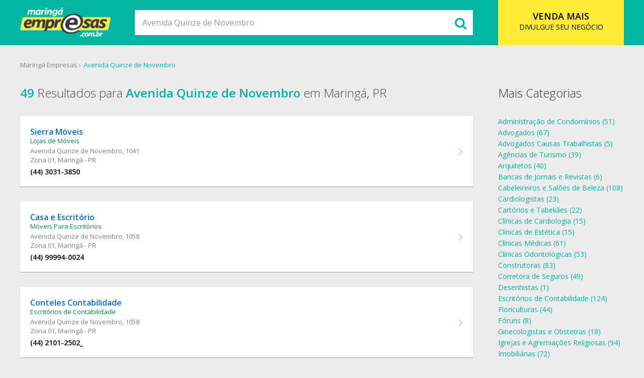

--- FILE ---
content_type: text/html; charset=UTF-8
request_url: https://www.maringaempresas.com.br/endereco/avenida-quinze-de-novembro-em-maringa-pr/
body_size: 55969
content:
<!doctype html>
<link rel="icon" href="imagens/vinhetas/favicon.png?1634393513" />

<html lang="pt-br">
<head>
<meta charset="utf-8">
<meta name="keywords" content="Avenida Quinze de Novembro em Maringá, PR | Maringá Empresas" />
<meta name="description" content="Avenida Quinze de Novembro em Maringá, PR. Encontre, avalie e compartilhe empresas de Avenida Quinze de Novembro em Maringá, PR" />
<title>Avenida Quinze de Novembro em Maringá, PR | Maringá Empresas</title>
<base href="https://www.maringaempresas.com.br/">
<meta name="viewport" content="width=device-width, initial-scale=1 maximum-scale=1, user-scalable=0">
<meta http-equiv="X-UA-Compatible" content="IE=edge">
<meta name="format-detection" content="telephone=no">
<link href="estilos.css?1634397709" rel="stylesheet" type="text/css">
	
<meta name="language" content="pt-br">
<meta name="author" content="Prudente Empresas" />
<meta name="robots" content="index, follow" />
	
<meta property="og:title" content="Avenida Quinze de Novembro em Maringá, PR | Maringá Empresas" />
<meta property="og:type" content="website" />
<meta property="og:url" content="https://www.maringaempresas.com.br/endereco/avenida-quinze-de-novembro-em-maringa-pr/" />
<meta property="og:description" content="Avenida Quinze de Novembro em Maringá, PR. Encontre, avalie e compartilhe empresas de Avenida Quinze de Novembro em Maringá, PR" />
<meta property="og:site_name" content="Prudente Empresas" />
<meta property="og:image" content="https://www.maringaempresas.com.br/imagens/vinhetas/prudente-empresas-logo-meta.png?1634393521" />
	
<meta name="twitter:card" content="summary">
<meta name="twitter:site" content="https://www.maringaempresas.com.br/endereco/avenida-quinze-de-novembro-em-maringa-pr/">
<meta name="twitter:title" content="Avenida Quinze de Novembro em Maringá, PR | Maringá Empresas">
<meta name="twitter:description" content="Avenida Quinze de Novembro em Maringá, PR. Encontre, avalie e compartilhe empresas de Avenida Quinze de Novembro em Maringá, PR">
<meta name="twitter:creator" content="prudenteempresas">
<meta name="twitter:image" content="https://www.maringaempresas.com.br/imagens/vinhetas/prudente-empresas-logo-meta.png?1634393521">
<meta name="twitter:domain" content="https://www.maringaempresas.com.br/">
	
<link rel="canonical" href="https://www.maringaempresas.com.br/endereco/avenida-quinze-de-novembro-em-maringa-pr/" />

	
</head>

<body>
<div id="tudo">
    <div data-scroll-header id="header" class="tipo2">
    <div class="meio-conteudo clearfix">
        <a href="javascript:void(0);" class="hamburguer menu-anchor" rel="nofollow"><span></span></a>        
        <div class="bloco-logo"><a href="https://www.maringaempresas.com.br/" class="logo-topo" rel="nofollow"><img src="imagens/vinhetas/logo5-branco.png?1634395040" alt="Maringá Empresas"></a></div>
        <a href="https://www.maringaempresas.com.br/" class="icone-busca" rel="nofollow"><i class="fa fa-search" aria-hidden="true"></i></a>        
        <a href="anuncie" class="botao-acao" rel="nofollow"><span>VENDA MAIS</span><br>DIVULGUE SEU NEGÓCIO</a>
        <form name="busca" method="post" action="busca.php" class="busca-topo" onkeyup="javascript:autocompleta();" onsubmit="return validarBusca();">
			<input type="text" name="txtBusca" id="txtBusca" class="cxBusca" maxlength="100" placeholder="Qual empresa você procura?" autocomplete="off" onFocus="autoComplete();" value="Avenida Quinze de Novembro">
			<button type="submit" class="botao-busca" title="Buscar"><i class="fa fa-search" aria-hidden="true"></i></button>
			<div class="bloco-autocomplete" onClick="autoComplete2();"></div>
			<div id="autocomplete" class="autocomplete"></div>
		</form>
    </div>        
</div>
<div class="bg-menu menu-anchor"></div>
<nav>
    <ul>
        <li><a href="sobre" rel="nofollow">SOBRE</a></li>
        <li><a href="comer" rel="nofollow">O QUE COMER?</a></li>
        <li><a href="ramo-de-atividade" rel="nofollow">RAMO DE ATIVIDADE</a></li>
        <li><a href="cadastro-de-empresa" rel="nofollow">CADASTRE SUA EMPRESA</a></li>
        <li><a href="contato" rel="nofollow">CONTATO</a></li>
        <li><a href="anuncie" rel="nofollow">ANUNCIE SEU NEGÓCIO</a></li>
    </ul>
</nav>    
    <div id="container">
    	<div class="meio-conteudo clearfix">
        	<ul class="migalhas">
                <li><a href="https://www.maringaempresas.com.br/">Maringá Empresas</a></li>
                <li><a href="endereco/avenida-quinze-de-novembro-em-maringa-pr/">Avenida Quinze de Novembro</a></li>            </ul>
            
            <div class="lado-empresa">
            	<div class="bloco-titulo">
                	<div><span>49</span> Resultados para&nbsp;</div>
                    <h1><span>Avenida Quinze de Novembro</span> em Maringá, PR</h1> 
                </div>
                
                                
                <div class="lista-empresas">
                
                
								<div class="empresa" onclick="ProcessaPagina('empresa/sierra-moveis-em-maringa-pr/40853/')">
									<div class="info">
										<h2><a href="empresa/sierra-moveis-em-maringa-pr/40853/">Sierra Móveis</a></h2>
										<p class="categoria">
											
											<a href="moveis-e-decoracao/lojas-de-moveis-em-maringa-pr/513/">Lojas de Móveis</a>
											
										</p>
										<p class="endereco"><a href="endereco/avenida-quinze-de-novembro-em-maringa-pr/">Avenida Quinze de Novembro</a>, 1041</p> 
										<p class="endereco">Zona 01, Maringá - PR</p> 
										<p class="fone">
											<span><a href="tel:0(44) 3031-3850" rel="nofollow">(44) 3031-3850</a></span>
											
										</p>           
									</div>
									<i class="fa fa-angle-right seta" aria-hidden="true"></i>              
								</div>
							
								<div class="empresa" onclick="ProcessaPagina('empresa/casa-e-escritorio-em-maringa-pr/45336/')">
									<div class="info">
										<h2><a href="empresa/casa-e-escritorio-em-maringa-pr/45336/">Casa e Escritório</a></h2>
										<p class="categoria">
											
											<a href="moveis-para-escritorios/moveis-para-escritorios-em-maringa-pr/514/">Móveis Para Escritórios</a>
											
										</p>
										<p class="endereco"><a href="endereco/avenida-quinze-de-novembro-em-maringa-pr/">Avenida Quinze de Novembro</a>, 1058</p> 
										<p class="endereco">Zona 01, Maringá - PR</p> 
										<p class="fone">
											<span><a href="tel:0(44) 99994-0024" rel="nofollow">(44) 99994-0024</a></span>
											
										</p>           
									</div>
									<i class="fa fa-angle-right seta" aria-hidden="true"></i>              
								</div>
							
								<div class="empresa" onclick="ProcessaPagina('empresa/conteles-contabilidade-em-maringa-pr/47209/')">
									<div class="info">
										<h2><a href="empresa/conteles-contabilidade-em-maringa-pr/47209/">Conteles Contabilidade</a></h2>
										<p class="categoria">
											
											<a href="escritorios-de-contabilidade/escritorios-de-contabilidade-em-maringa-pr/234/">Escritórios de Contabilidade</a>
											
										</p>
										<p class="endereco"><a href="endereco/avenida-quinze-de-novembro-em-maringa-pr/">Avenida Quinze de Novembro</a>, 1058</p> 
										<p class="endereco">Zona 01, Maringá - PR</p> 
										<p class="fone">
											<span><a href="tel:0(44) 2101-2502_" rel="nofollow">(44) 2101-2502_</a></span>
											
										</p>           
									</div>
									<i class="fa fa-angle-right seta" aria-hidden="true"></i>              
								</div>
							
								<div class="empresa" onclick="ProcessaPagina('empresa/engenharia-e-construcoes-cso-ltda-em-maringa-pr/46297/')">
									<div class="info">
										<h2><a href="empresa/engenharia-e-construcoes-cso-ltda-em-maringa-pr/46297/">Engenharia e Construções Cso Ltda</a></h2>
										<p class="categoria">
											
											<a href="construtoras/construtoras-em-maringa-pr/228/">Construtoras</a>
											
										</p>
										<p class="endereco"><a href="endereco/avenida-quinze-de-novembro-em-maringa-pr/">Avenida Quinze de Novembro</a>, 1058</p> 
										<p class="endereco">Zona 01, Maringá - PR</p> 
										<p class="fone">
											<span><a href="tel:0(44) 3226-5475" rel="nofollow">(44) 3226-5475</a></span>
											<span><a href="tel:0(44) 3226-6162" rel="nofollow">(44) 3226-6162</a></span>
										</p>           
									</div>
									<i class="fa fa-angle-right seta" aria-hidden="true"></i>              
								</div>
							
									<div class="propaganda">
											<a href="anuncie" target="_blank" class="sombra-caixa">
											<img src="imagens/vinhetas/gif-horizontal.gif" alt="Anuncie sua Empresa"></a>
										</div>
								
								<div class="empresa" onclick="ProcessaPagina('empresa/damasc-home-store-moveis-e-decoracoes-em-maringa-pr/40792/')">
									<div class="info">
										<h2><a href="empresa/damasc-home-store-moveis-e-decoracoes-em-maringa-pr/40792/">Damasc Home Store - móveis e decorações</a></h2>
										<p class="categoria">
											
											<a href="moveis-e-decoracao/lojas-de-moveis-em-maringa-pr/513/">Lojas de Móveis</a>
											
										</p>
										<p class="endereco"><a href="endereco/avenida-quinze-de-novembro-em-maringa-pr/">Avenida Quinze de Novembro</a>, 1075</p> 
										<p class="endereco">Zona 01, Maringá - PR</p> 
										<p class="fone">
											<span><a href="tel:0(44) 3223-0220" rel="nofollow">(44) 3223-0220</a></span>
											
										</p>           
									</div>
									<i class="fa fa-angle-right seta" aria-hidden="true"></i>              
								</div>
							
								<div class="empresa" onclick="ProcessaPagina('empresa/igreja-presbiteriana-central-de-maringa-em-maringa-pr/48639/')">
									<div class="info">
										<h2><a href="empresa/igreja-presbiteriana-central-de-maringa-em-maringa-pr/48639/">Igreja Presbiteriana Central de Maringá</a></h2>
										<p class="categoria">
											
											<a href="igrejas-e-agremiacoes-religiosas/igrejas-e-agremiacoes-religiosas-em-maringa-pr/387/">Igrejas e Agremiações Religiosas</a>
											
										</p>
										<p class="endereco"><a href="endereco/avenida-quinze-de-novembro-em-maringa-pr/">Avenida Quinze de Novembro</a>, 1163</p> 
										<p class="endereco">Zona 01, Maringá - PR</p> 
										<p class="fone">
											<span><a href="tel:0(44) 3224-6764" rel="nofollow">(44) 3224-6764</a></span>
											
										</p>           
									</div>
									<i class="fa fa-angle-right seta" aria-hidden="true"></i>              
								</div>
							
								<div class="empresa" onclick="ProcessaPagina('empresa/agencia-vida-brasil-turismo-em-maringa-pr/34200/')">
									<div class="info">
										<h2><a href="empresa/agencia-vida-brasil-turismo-em-maringa-pr/34200/">Agência VIDA BRASIL TURISMO</a></h2>
										<p class="categoria">
											
											<a href="agencia-de-viagem/agencias-de-turismo-em-maringa-pr/742/">Agências de Turismo</a>
											
										</p>
										<p class="endereco"><a href="endereco/avenida-quinze-de-novembro-em-maringa-pr/">Avenida Quinze de Novembro</a>, 1203</p> 
										<p class="endereco">Zona 01, Maringá - PR</p> 
										<p class="fone">
											<span><a href="tel:0(44) 3024-4040" rel="nofollow">(44) 3024-4040</a></span>
											
										</p>           
									</div>
									<i class="fa fa-angle-right seta" aria-hidden="true"></i>              
								</div>
							
								<div class="empresa" onclick="ProcessaPagina('empresa/materbaby-em-maringa-pr/38942/')">
									<div class="info">
										<h2><a href="empresa/materbaby-em-maringa-pr/38942/">Materbaby</a></h2>
										<p class="categoria">
											
											<a href="clinicas/clinicas-medicas-em-maringa-pr/205/">Clínicas Médicas</a>
											
										</p>
										<p class="endereco"><a href="endereco/avenida-quinze-de-novembro-em-maringa-pr/">Avenida Quinze de Novembro</a>, 1232</p> 
										<p class="endereco">Zona 01, Maringá - PR</p> 
										<p class="fone">
											<span><a href="tel:0(44) 3224-3992" rel="nofollow">(44) 3224-3992</a></span>
											
										</p>           
									</div>
									<i class="fa fa-angle-right seta" aria-hidden="true"></i>              
								</div>
							
								<div class="empresa" onclick="ProcessaPagina('empresa/clinica-pro-cardiaco-em-maringa-pr/37876/')">
									<div class="info">
										<h2><a href="empresa/clinica-pro-cardiaco-em-maringa-pr/37876/">Clínica Pró Cardiaco</a></h2>
										<p class="categoria">
											
											<a href="clinicas/clinicas-de-cardiologia-em-maringa-pr/196/">Clínicas de Cardiologia</a>
											, <a href="medicos/cardiologistas-em-maringa-pr/464/">
												Cardiologistas</a>
										</p>
										<p class="endereco"><a href="endereco/avenida-quinze-de-novembro-em-maringa-pr/">Avenida Quinze de Novembro</a>, 1266</p> 
										<p class="endereco">Zona 01, Maringá - PR</p> 
										<p class="fone">
											<span><a href="tel:0(44) 3262-1214" rel="nofollow">(44) 3262-1214</a></span>
											
										</p>           
									</div>
									<i class="fa fa-angle-right seta" aria-hidden="true"></i>              
								</div>
							
								<div class="empresa" onclick="ProcessaPagina('empresa/consultorio-pediatria-dra--eliana-letti-em-maringa-pr/38029/')">
									<div class="info">
										<h2><a href="empresa/consultorio-pediatria-dra--eliana-letti-em-maringa-pr/38029/">Consultório Pediatria Dra. Eliana Letti</a></h2>
										<p class="categoria">
											
											<a href="medicos/ginecologistas-e-obstetras-em-maringa-pr/474/">Ginecologistas e Obstetras</a>
											
										</p>
										<p class="endereco"><a href="endereco/avenida-quinze-de-novembro-em-maringa-pr/">Avenida Quinze de Novembro</a>, 1267</p> 
										<p class="endereco">Zona 01, Maringá - PR</p> 
										<p class="fone">
											<span><a href="tel:0(44) 3225-2838" rel="nofollow">(44) 3225-2838</a></span>
											
										</p>           
									</div>
									<i class="fa fa-angle-right seta" aria-hidden="true"></i>              
								</div>
							
								<div class="empresa" onclick="ProcessaPagina('empresa/condominio-edificio-divitoria-em-maringa-pr/42312/')">
									<div class="info">
										<h2><a href="empresa/condominio-edificio-divitoria-em-maringa-pr/42312/">Condomínio Edifício Di´vitória</a></h2>
										<p class="categoria">
											
											<a href="imoveis/administracao-de-condominios-em-maringa-pr/12/">Administração de Condomínios</a>
											
										</p>
										<p class="endereco"><a href="endereco/avenida-quinze-de-novembro-em-maringa-pr/">Avenida Quinze de Novembro</a>, 156</p> 
										<p class="endereco">Zona 01, Maringá - PR</p> 
										<p class="fone">
											<span><a href="tel:0(44) 3226-0622" rel="nofollow">(44) 3226-0622</a></span>
											
										</p>           
									</div>
									<i class="fa fa-angle-right seta" aria-hidden="true"></i>              
								</div>
							
								<div class="empresa" onclick="ProcessaPagina('empresa/imobiliaria-inga-real-imoveis-em-maringa-pr/42441/')">
									<div class="info">
										<h2><a href="empresa/imobiliaria-inga-real-imoveis-em-maringa-pr/42441/">Imobiliária Ingá Real Imóveis</a></h2>
										<p class="categoria">
											
											<a href="imoveis/imobiliarias-em-maringa-pr/388/">Imobiliárias</a>
											
										</p>
										<p class="endereco"><a href="endereco/avenida-quinze-de-novembro-em-maringa-pr/">Avenida Quinze de Novembro</a>, 156</p> 
										<p class="endereco">Zona 01, Maringá - PR</p> 
										<p class="fone">
											<span><a href="tel:0(44) 3269-1774" rel="nofollow">(44) 3269-1774</a></span>
											
										</p>           
									</div>
									<i class="fa fa-angle-right seta" aria-hidden="true"></i>              
								</div>
							
								<div class="empresa" onclick="ProcessaPagina('empresa/simetria-arquitetura-em-maringa-pr/46939/')">
									<div class="info">
										<h2><a href="empresa/simetria-arquitetura-em-maringa-pr/46939/">Simetria Arquitetura</a></h2>
										<p class="categoria">
											
											<a href="arquitetos/arquitetos-em-maringa-pr/70/">Arquitetos</a>
											
										</p>
										<p class="endereco"><a href="endereco/avenida-quinze-de-novembro-em-maringa-pr/">Avenida Quinze de Novembro</a>, 171</p> 
										<p class="endereco">Zona 01, Maringá - PR</p> 
										<p class="fone">
											<span><a href="tel:0(44) 3029-3377_" rel="nofollow">(44) 3029-3377_</a></span>
											
										</p>           
									</div>
									<i class="fa fa-angle-right seta" aria-hidden="true"></i>              
								</div>
							
								<div class="empresa" onclick="ProcessaPagina('empresa/ousadia-presentes-em-maringa-pr/45235/')">
									<div class="info">
										<h2><a href="empresa/ousadia-presentes-em-maringa-pr/45235/">Ousadia Presentes</a></h2>
										<p class="categoria">
											
											<a href="presentes/presentes-em-maringa-pr/586/">Presentes</a>
											
										</p>
										<p class="endereco"><a href="endereco/avenida-quinze-de-novembro-em-maringa-pr/">Avenida Quinze de Novembro</a>, 171</p> 
										<p class="endereco">Zona 01, Maringá - PR</p> 
										<p class="fone">
											<span><a href="tel:0(44) 3227-8831" rel="nofollow">(44) 3227-8831</a></span>
											
										</p>           
									</div>
									<i class="fa fa-angle-right seta" aria-hidden="true"></i>              
								</div>
							
								<div class="empresa" onclick="ProcessaPagina('empresa/laboratorio-de-analises-clinicas-carlos-chagas-em-maringa-pr/39110/')">
									<div class="info">
										<h2><a href="empresa/laboratorio-de-analises-clinicas-carlos-chagas-em-maringa-pr/39110/">Laboratório de Análises Clínicas Carlos Chagas</a></h2>
										<p class="categoria">
											
											<a href="laboratorios/laboratorios-de-analises-clinicas-em-maringa-pr/414/">Laboratórios de Análises Clínicas</a>
											
										</p>
										<p class="endereco"><a href="endereco/avenida-quinze-de-novembro-em-maringa-pr/">Avenida Quinze de Novembro</a>, 192</p> 
										<p class="endereco">Zona 01, Maringá - PR</p> 
										<p class="fone">
											<span><a href="tel:0(44) 3227-8787" rel="nofollow">(44) 3227-8787</a></span>
											
										</p>           
									</div>
									<i class="fa fa-angle-right seta" aria-hidden="true"></i>              
								</div>
							
								<div class="empresa" onclick="ProcessaPagina('empresa/metalurgica-metalpaz-em-maringa-pr/46056/')">
									<div class="info">
										<h2><a href="empresa/metalurgica-metalpaz-em-maringa-pr/46056/">Metalúrgica Metalpaz</a></h2>
										<p class="categoria">
											
											<a href="metalurgica/metalurgica-em-maringa-pr/497/">Metalurgica</a>
											
										</p>
										<p class="endereco"><a href="endereco/avenida-quinze-de-novembro-em-maringa-pr/">Avenida Quinze de Novembro</a>, 2226</p> 
										<p class="endereco">Zona 01, Maringá - PR</p> 
										<p class="fone">
											<span><a href="tel:0(44) 3034-3919" rel="nofollow">(44) 3034-3919</a></span>
											
										</p>           
									</div>
									<i class="fa fa-angle-right seta" aria-hidden="true"></i>              
								</div>
							
								<div class="empresa" onclick="ProcessaPagina('empresa/recco-xv-de-novembro-em-maringa-pr/48266/')">
									<div class="info">
										<h2><a href="empresa/recco-xv-de-novembro-em-maringa-pr/48266/">Recco XV De Novembro</a></h2>
										<p class="categoria">
											
											<a href="lingerie/lingerie-em-maringa-pr/427/">Lingerie</a>
											
										</p>
										<p class="endereco"><a href="endereco/avenida-quinze-novembro-em-maringa-pr/">Avenida Quinze Novembro</a>, 255</p> 
										<p class="endereco">Maringá - PR</p> 
										<p class="fone">
											<span><a href="tel:0(44) 3346-3400" rel="nofollow">(44) 3346-3400</a></span>
											
										</p>           
									</div>
									<i class="fa fa-angle-right seta" aria-hidden="true"></i>              
								</div>
							
								<div class="empresa" onclick="ProcessaPagina('empresa/clini-pe-podologia-em-maringa-pr/38628/')">
									<div class="info">
										<h2><a href="empresa/clini-pe-podologia-em-maringa-pr/38628/">Clini-pé Podologia</a></h2>
										<p class="categoria">
											
											<a href="profissionais-da-saude/podologos-em-maringa-pr/203/">Podólogos</a>
											
										</p>
										<p class="endereco"><a href="endereco/avenida-quinze-de-novembro-em-maringa-pr/">Avenida Quinze de Novembro</a>, 260</p> 
										<p class="endereco">Zona 01, Maringá - PR</p> 
										<p class="fone">
											<span><a href="tel:0(44) 3222-5848" rel="nofollow">(44) 3222-5848</a></span>
											
										</p>           
									</div>
									<i class="fa fa-angle-right seta" aria-hidden="true"></i>              
								</div>
							
								<div class="empresa" onclick="ProcessaPagina('empresa/espucreme-sorvetes-em-maringa-pr/34965/')">
									<div class="info">
										<h2><a href="empresa/espucreme-sorvetes-em-maringa-pr/34965/">Espucreme Sorvetes</a></h2>
										<p class="categoria">
											
											<a href="doces-e-salgados/sorveterias-em-maringa-pr/675/">Sorveterias</a>
											
										</p>
										<p class="endereco"><a href="endereco/avenida-quinze-de-novembro-em-maringa-pr/">Avenida Quinze de Novembro</a>, 278</p> 
										<p class="endereco">Zona 01, Maringá - PR</p> 
										<p class="fone">
											<span><a href="tel:0(44) 3222-7831" rel="nofollow">(44) 3222-7831</a></span>
											
										</p>           
									</div>
									<i class="fa fa-angle-right seta" aria-hidden="true"></i>              
								</div>
							
								<div class="empresa" onclick="ProcessaPagina('empresa/espucreme-sorvetes-em-maringa-pr/44964/')">
									<div class="info">
										<h2><a href="empresa/espucreme-sorvetes-em-maringa-pr/44964/">Espucreme Sorvetes</a></h2>
										<p class="categoria">
											
											<a href="sorvetes-fab/sorvetes-fab-em-maringa-pr/677/">Sorvetes - Fab</a>
											
										</p>
										<p class="endereco"><a href="endereco/avenida-quinze-de-novembro-em-maringa-pr/">Avenida Quinze de Novembro</a>, 278</p> 
										<p class="endereco">Zona 01, Maringá - PR</p> 
										<p class="fone">
											<span><a href="tel:0(44) 3222-7831" rel="nofollow">(44) 3222-7831</a></span>
											
										</p>           
									</div>
									<i class="fa fa-angle-right seta" aria-hidden="true"></i>              
								</div>
							
								<div class="empresa" onclick="ProcessaPagina('empresa/servico-de-registro-de-titulos-e-documentos-e-civil-das-pessoas-juridicas-em-maringa-pr/48711/')">
									<div class="info">
										<h2><a href="empresa/servico-de-registro-de-titulos-e-documentos-e-civil-das-pessoas-juridicas-em-maringa-pr/48711/">Serviço De Registro De Títulos E Documentos E Civil Das Pessoas Jurídicas</a></h2>
										<p class="categoria">
											
											<a href="cartorios-e-tabeliaes/cartorios-e-tabeliaes-em-maringa-pr/173/">Cartórios e Tabeliães</a>
											
										</p>
										<p class="endereco"><a href="endereco/avenida-quinze-de-novembro-em-maringa-pr/">Avenida Quinze de Novembro</a>, 331</p> 
										<p class="endereco">Zona 01, Maringá - PR</p> 
										<p class="fone">
											<span><a href="tel:0(44) 3029-9543" rel="nofollow">(44) 3029-9543</a></span>
											
										</p>           
									</div>
									<i class="fa fa-angle-right seta" aria-hidden="true"></i>              
								</div>
							
								<div class="empresa" onclick="ProcessaPagina('empresa/recanto-musical-em-maringa-pr/39719/')">
									<div class="info">
										<h2><a href="empresa/recanto-musical-em-maringa-pr/39719/">Recanto Musical</a></h2>
										<p class="categoria">
											
											<a href="musica-e-animacao/lojas-de-instrumentos-musicais-em-maringa-pr/407/">Lojas de Instrumentos Musicais</a>
											
										</p>
										<p class="endereco"><a href="endereco/avenida-quinze-de-novembro-em-maringa-pr/">Avenida Quinze de Novembro</a>, 350</p> 
										<p class="endereco">Zona 01, Maringá - PR</p> 
										<p class="fone">
											<span><a href="tel:0(44) 3223-0083" rel="nofollow">(44) 3223-0083</a></span>
											
										</p>           
									</div>
									<i class="fa fa-angle-right seta" aria-hidden="true"></i>              
								</div>
							
								<div class="empresa" onclick="ProcessaPagina('empresa/floricultura-via-flores-em-maringa-pr/41256/')">
									<div class="info">
										<h2><a href="empresa/floricultura-via-flores-em-maringa-pr/41256/">Floricultura Via Flores</a></h2>
										<p class="categoria">
											
											<a href="servicos-gerais/floriculturas-em-maringa-pr/349/">Floriculturas</a>
											
										</p>
										<p class="endereco"><a href="endereco/avenida-quinze-de-novembro-em-maringa-pr/">Avenida Quinze de Novembro</a>, 350</p> 
										<p class="endereco">Maringá - PR</p> 
										<p class="fone">
											<span><a href="tel:0(44) 3226-2746" rel="nofollow">(44) 3226-2746</a></span>
											
										</p>           
									</div>
									<i class="fa fa-angle-right seta" aria-hidden="true"></i>              
								</div>
							
								<div class="empresa" onclick="ProcessaPagina('empresa/camara-de-conciliacao-trabalhista-em-maringa-pr/47478/')">
									<div class="info">
										<h2><a href="empresa/camara-de-conciliacao-trabalhista-em-maringa-pr/47478/">Câmara de Conciliação Trabalhista</a></h2>
										<p class="categoria">
											
											<a href="sindicatos-e-federacoes/sindicatos-e-federacoes-em-maringa-pr/666/">Sindicatos e Federações</a>
											
										</p>
										<p class="endereco"><a href="endereco/avenida-quinze-de-novembro-em-maringa-pr/">Avenida Quinze de Novembro</a>, 426</p> 
										<p class="endereco">Zona 01, Maringá - PR</p> 
										<p class="fone">
											<span><a href="tel:0(44) 3220-3620_" rel="nofollow">(44) 3220-3620_</a></span>
											
										</p>           
									</div>
									<i class="fa fa-angle-right seta" aria-hidden="true"></i>              
								</div>
							
								<div class="empresa" onclick="ProcessaPagina('empresa/monolux-construcoes-civis-ltda-em-maringa-pr/46335/')">
									<div class="info">
										<h2><a href="empresa/monolux-construcoes-civis-ltda-em-maringa-pr/46335/">Monolux Construções Civis Ltda</a></h2>
										<p class="categoria">
											
											<a href="construtoras/construtoras-em-maringa-pr/228/">Construtoras</a>
											
										</p>
										<p class="endereco"><a href="endereco/avenida-quinze-de-novembro-em-maringa-pr/">Avenida Quinze de Novembro</a>, 462</p> 
										<p class="endereco">Zona 01, Maringá - PR</p> 
										<p class="fone">
											<span><a href="tel:0(44) 3224-3662" rel="nofollow">(44) 3224-3662</a></span>
											
										</p>           
									</div>
									<i class="fa fa-angle-right seta" aria-hidden="true"></i>              
								</div>
							
								<div class="empresa" onclick="ProcessaPagina('empresa/ligue-taxi-maringa-em-maringa-pr/48940/')">
									<div class="info">
										<h2><a href="empresa/ligue-taxi-maringa-em-maringa-pr/48940/">Ligue Taxi Maringá</a></h2>
										<p class="categoria">
											
											<a href="taxi/taxi-em-maringa-pr/691/">Táxi</a>
											
										</p>
										<p class="endereco"><a href="endereco/avenida-quinze-de-novembro-em-maringa-pr/">Avenida Quinze de Novembro</a>, 470</p> 
										<p class="endereco">Zona 01, Maringá - PR</p> 
										<p class="fone">
											<span><a href="tel:0(44) 4141-5151" rel="nofollow">(44) 4141-5151</a></span>
											
										</p>           
									</div>
									<i class="fa fa-angle-right seta" aria-hidden="true"></i>              
								</div>
							
								<div class="empresa" onclick="ProcessaPagina('empresa/restaurante-e-pizzaria-o-casarao-da-xv-em-maringa-pr/32777/')">
									<div class="info">
										<h2><a href="empresa/restaurante-e-pizzaria-o-casarao-da-xv-em-maringa-pr/32777/">Restaurante e Pizzaria O Casarão da Xv</a></h2>
										<p class="categoria">
											
											<a href="bares-e-restaurantes/pizzarias-em-maringa-pr/570/">Pizzarias</a>
											, <a href="bares-e-restaurantes/restaurantes-em-maringa-pr/619/">
												Restaurantes</a>
										</p>
										<p class="endereco"><a href="endereco/avenida-quinze-de-novembro-em-maringa-pr/">Avenida Quinze de Novembro</a>, 492</p> 
										<p class="endereco">Zona 01, Maringá - PR</p> 
										<p class="fone">
											<span><a href="tel:0(44) 3227-5109" rel="nofollow">(44) 3227-5109</a></span>
											
										</p>           
									</div>
									<i class="fa fa-angle-right seta" aria-hidden="true"></i>              
								</div>
							
								<div class="empresa" onclick="ProcessaPagina('empresa/restaurante-casarao-da-xv-em-maringa-pr/32660/')">
									<div class="info">
										<h2><a href="empresa/restaurante-casarao-da-xv-em-maringa-pr/32660/">Restaurante Casarão da XV</a></h2>
										<p class="categoria">
											
											<a href="bares-e-restaurantes/pizzarias-em-maringa-pr/570/">Pizzarias</a>
											, <a href="bares-e-restaurantes/restaurantes-em-maringa-pr/619/">
												Restaurantes</a>
										</p>
										<p class="endereco"><a href="endereco/avenida-quinze-de-novembro-em-maringa-pr/">Avenida Quinze de Novembro</a>, 492</p> 
										<p class="endereco">Zona 01, Maringá - PR</p> 
										<p class="fone">
											<span><a href="tel:0(44) 3222-6903" rel="nofollow">(44) 3222-6903</a></span>
											
										</p>           
									</div>
									<i class="fa fa-angle-right seta" aria-hidden="true"></i>              
								</div>
							
								<div class="empresa" onclick="ProcessaPagina('empresa/restaurante-casarao-da-xv-em-maringa-pr/32699/')">
									<div class="info">
										<h2><a href="empresa/restaurante-casarao-da-xv-em-maringa-pr/32699/">Restaurante Casarão da XV</a></h2>
										<p class="categoria">
											
											<a href="bares-e-restaurantes/restaurantes-em-maringa-pr/619/">Restaurantes</a>
											
										</p>
										<p class="endereco"><a href="endereco/avenida-quinze-de-novembro-em-maringa-pr/">Avenida Quinze de Novembro</a>, 492</p> 
										<p class="endereco">Zona 01, Maringá - PR</p> 
										<p class="fone">
											<span><a href="tel:0(44) 3222-6903" rel="nofollow">(44) 3222-6903</a></span>
											
										</p>           
									</div>
									<i class="fa fa-angle-right seta" aria-hidden="true"></i>              
								</div>
							
								<div class="empresa" onclick="ProcessaPagina('empresa/4-tabelionato-de-notas-de-maringa-em-maringa-pr/48695/')">
									<div class="info">
										<h2><a href="empresa/4-tabelionato-de-notas-de-maringa-em-maringa-pr/48695/">4º Tabelionato de Notas de Maringá</a></h2>
										<p class="categoria">
											
											<a href="cartorios-e-tabeliaes/cartorios-e-tabeliaes-em-maringa-pr/173/">Cartórios e Tabeliães</a>
											
										</p>
										<p class="endereco"><a href="endereco/avenida-quinze-de-novembro-em-maringa-pr/">Avenida Quinze de Novembro</a>, 500</p> 
										<p class="endereco">Zona 01, Maringá - PR</p> 
										<p class="fone">
											<span><a href="tel:0(44) 3028-5451" rel="nofollow">(44) 3028-5451</a></span>
											
										</p>           
									</div>
									<i class="fa fa-angle-right seta" aria-hidden="true"></i>              
								</div>
							
								<div class="empresa" onclick="ProcessaPagina('empresa/condominio-edificio-imperador-em-maringa-pr/42315/')">
									<div class="info">
										<h2><a href="empresa/condominio-edificio-imperador-em-maringa-pr/42315/">Condomínio Edifício Imperador</a></h2>
										<p class="categoria">
											
											<a href="imoveis/administracao-de-condominios-em-maringa-pr/12/">Administração de Condomínios</a>
											
										</p>
										<p class="endereco"><a href="endereco/avenida-quinze-de-novembro-em-maringa-pr/">Avenida Quinze de Novembro</a>, 510</p> 
										<p class="endereco">Zona 01, Maringá - PR</p> 
										<p class="fone">
											<span><a href="tel:0(44) 3031-3862" rel="nofollow">(44) 3031-3862</a></span>
											
										</p>           
									</div>
									<i class="fa fa-angle-right seta" aria-hidden="true"></i>              
								</div>
							
								<div class="empresa" onclick="ProcessaPagina('empresa/banca-do-robes-em-maringa-pr/45865/')">
									<div class="info">
										<h2><a href="empresa/banca-do-robes-em-maringa-pr/45865/">Banca do Robes</a></h2>
										<p class="categoria">
											
											<a href="bancas-de-jornais-e-revistas/bancas-de-jornais-e-revistas-em-maringa-pr/118/">Bancas de Jornais e Revistas</a>
											
										</p>
										<p class="endereco"><a href="endereco/avenida-quinze-de-novembro-em-maringa-pr/">Avenida Quinze de Novembro</a>, 581-585</p> 
										<p class="endereco">Zona 01, Maringá - PR</p> 
										<p class="fone">
											<span><a href="tel:0(44) 3223-5521" rel="nofollow">(44) 3223-5521</a></span>
											
										</p>           
									</div>
									<i class="fa fa-angle-right seta" aria-hidden="true"></i>              
								</div>
							
								<div class="empresa" onclick="ProcessaPagina('empresa/sebo-fonte-do-livro-em-maringa-pr/47620/')">
									<div class="info">
										<h2><a href="empresa/sebo-fonte-do-livro-em-maringa-pr/47620/">Sebo Fonte do Livro</a></h2>
										<p class="categoria">
											
											<a href="papelarias/papelarias-em-maringa-pr/544/">Papelarias</a>
											
										</p>
										<p class="endereco"><a href="endereco/avenida-quinze-de-novembro-em-maringa-pr/">Avenida Quinze de Novembro</a>, 618</p> 
										<p class="endereco">Zona 01, Maringá - PR</p> 
										<p class="fone">
											<span><a href="tel:0(44) 3026-8176_" rel="nofollow">(44) 3026-8176_</a></span>
											
										</p>           
									</div>
									<i class="fa fa-angle-right seta" aria-hidden="true"></i>              
								</div>
							
								<div class="empresa" onclick="ProcessaPagina('empresa/cema-advocacia-em-maringa-pr/42569/')">
									<div class="info">
										<h2><a href="empresa/cema-advocacia-em-maringa-pr/42569/">CEMA ADVOCACIA</a></h2>
										<p class="categoria">
											
											<a href="advogados/advogados-em-maringa-pr/17/">Advogados</a>
											, <a href="advogados/advogados-causas-trabalhistas-em-maringa-pr/23/">
												Advogados Causas Trabalhistas</a>
										</p>
										<p class="endereco"><a href="endereco/avenida-quinze-de-novembro-em-maringa-pr/">Avenida Quinze de Novembro</a>, 618</p> 
										<p class="endereco">Zona 01, Maringá - PR</p> 
										<p class="fone">
											<span><a href="tel:0(44) 3226-1451" rel="nofollow">(44) 3226-1451</a></span>
											
										</p>           
									</div>
									<i class="fa fa-angle-right seta" aria-hidden="true"></i>              
								</div>
							
								<div class="empresa" onclick="ProcessaPagina('empresa/elton-corretora-de-seguros-em-maringa-pr/47112/')">
									<div class="info">
										<h2><a href="empresa/elton-corretora-de-seguros-em-maringa-pr/47112/">Elton Corretora de Seguros</a></h2>
										<p class="categoria">
											
											<a href="corretora-de-seguros/corretora-de-seguros-em-maringa-pr/240/">Corretora de Seguros</a>
											
										</p>
										<p class="endereco"><a href="endereco/avenida-quinze-de-novembro-em-maringa-pr/">Avenida Quinze de Novembro</a>, 638</p> 
										<p class="endereco">Zona 01, Maringá - PR</p> 
										<p class="fone">
											<span><a href="tel:0(44) 3020-1515_" rel="nofollow">(44) 3020-1515_</a></span>
											
										</p>           
									</div>
									<i class="fa fa-angle-right seta" aria-hidden="true"></i>              
								</div>
							
								<div class="empresa" onclick="ProcessaPagina('empresa/theodorado-imoveis-em-maringa-pr/42519/')">
									<div class="info">
										<h2><a href="empresa/theodorado-imoveis-em-maringa-pr/42519/">Theodorado Imóveis</a></h2>
										<p class="categoria">
											
											<a href="imoveis/imobiliarias-em-maringa-pr/388/">Imobiliárias</a>
											
										</p>
										<p class="endereco"><a href="endereco/avenida-quinze-de-novembro-em-maringa-pr/">Avenida Quinze de Novembro</a>, 696</p> 
										<p class="endereco">Zona 01, Maringá - PR</p> 
										<p class="fone">
											<span><a href="tel:0(44) 4009-2000" rel="nofollow">(44) 4009-2000</a></span>
											
										</p>           
									</div>
									<i class="fa fa-angle-right seta" aria-hidden="true"></i>              
								</div>
							
								<div class="empresa" onclick="ProcessaPagina('empresa/construtora-transamerica-ltda-em-maringa-pr/46275/')">
									<div class="info">
										<h2><a href="empresa/construtora-transamerica-ltda-em-maringa-pr/46275/">Construtora Transamerica Ltda</a></h2>
										<p class="categoria">
											
											<a href="construtoras/construtoras-em-maringa-pr/228/">Construtoras</a>
											
										</p>
										<p class="endereco"><a href="endereco/avenida-quinze-de-novembro-em-maringa-pr/">Avenida Quinze de Novembro</a>, 696</p> 
										<p class="endereco">Zona 01, Maringá - PR</p> 
										<p class="fone">
											<span><a href="tel:0(44) 3222-1512" rel="nofollow">(44) 3222-1512</a></span>
											
										</p>           
									</div>
									<i class="fa fa-angle-right seta" aria-hidden="true"></i>              
								</div>
							
								<div class="empresa" onclick="ProcessaPagina('empresa/imprensa-municipal-em-maringa-pr/48733/')">
									<div class="info">
										<h2><a href="empresa/imprensa-municipal-em-maringa-pr/48733/">Imprensa Municipal</a></h2>
										<p class="categoria">
											
											<a href="prefeituras-municipais/prefeituras-municipais-em-maringa-pr/585/">Prefeituras Municipais</a>
											
										</p>
										<p class="endereco"><a href="endereco/avenida-quinze-de-novembro-em-maringa-pr/">Avenida Quinze de Novembro</a>, 701</p> 
										<p class="endereco">Zona 01, Maringá - PR</p> 
										<p class="fone">
											<span><a href="tel:0(44) 3221-1451" rel="nofollow">(44) 3221-1451</a></span>
											
										</p>           
									</div>
									<i class="fa fa-angle-right seta" aria-hidden="true"></i>              
								</div>
							
								<div class="empresa" onclick="ProcessaPagina('empresa/secretaria-municipal-da-administracao-em-maringa-pr/48759/')">
									<div class="info">
										<h2><a href="empresa/secretaria-municipal-da-administracao-em-maringa-pr/48759/">Secretaria Municipal da Administração</a></h2>
										<p class="categoria">
											
											<a href="secretarias-municipais/secretarias-municipais-em-maringa-pr/651/">Secretarias Municipais</a>
											
										</p>
										<p class="endereco"><a href="endereco/avenida-quinze-de-novembro-em-maringa-pr/">Avenida Quinze de Novembro</a>, 701</p> 
										<p class="endereco">Zona 01, Maringá - PR</p> 
										<p class="fone">
											<span><a href="tel:0(44) 3221-1274" rel="nofollow">(44) 3221-1274</a></span>
											
										</p>           
									</div>
									<i class="fa fa-angle-right seta" aria-hidden="true"></i>              
								</div>
							
								<div class="empresa" onclick="ProcessaPagina('empresa/justica-federal-forum-em-maringa-pr/48726/')">
									<div class="info">
										<h2><a href="empresa/justica-federal-forum-em-maringa-pr/48726/">Justiça Federal Forum</a></h2>
										<p class="categoria">
											
											<a href="foruns/foruns-em-maringa-pr/355/">Fóruns</a>
											
										</p>
										<p class="endereco"><a href="endereco/avenida-quinze-de-novembro-em-maringa-pr/">Avenida Quinze de Novembro</a>, 734</p> 
										<p class="endereco">Zona 01, Maringá - PR</p> 
										<p class="fone">
											<span><a href="tel:0(44) 3220-2800" rel="nofollow">(44) 3220-2800</a></span>
											
										</p>           
									</div>
									<i class="fa fa-angle-right seta" aria-hidden="true"></i>              
								</div>
							
								<div class="empresa" onclick="ProcessaPagina('empresa/marcos-boutique-de-pao-padaria-confeitaria-e-restaurante-em-maringa-pr/34865/')">
									<div class="info">
										<h2><a href="empresa/marcos-boutique-de-pao-padaria-confeitaria-e-restaurante-em-maringa-pr/34865/">Marco's Boutique de Pão / Padaria, confeitaria e restaurante</a></h2>
										<p class="categoria">
											
											<a href="doces-e-salgados/padarias-e-confeitarias-em-maringa-pr/536/">Padarias e Confeitarias</a>
											
										</p>
										<p class="endereco"><a href="endereco/avenida-quinze-de-novembro-em-maringa-pr/">Avenida Quinze de Novembro</a>, 803</p> 
										<p class="endereco">Zona 01, Maringá - PR</p> 
										<p class="fone">
											<span><a href="tel:0(44) 3226-2244" rel="nofollow">(44) 3226-2244</a></span>
											
										</p>           
									</div>
									<i class="fa fa-angle-right seta" aria-hidden="true"></i>              
								</div>
							
								<div class="empresa" onclick="ProcessaPagina('empresa/imobiliaria-casa-nova-em-maringa-pr/42422/')">
									<div class="info">
										<h2><a href="empresa/imobiliaria-casa-nova-em-maringa-pr/42422/">Imobiliária Casa Nova</a></h2>
										<p class="categoria">
											
											<a href="imoveis/imobiliarias-em-maringa-pr/388/">Imobiliárias</a>
											
										</p>
										<p class="endereco"><a href="endereco/avenida-quinze-de-novembro-em-maringa-pr/">Avenida Quinze de Novembro</a>, 818</p> 
										<p class="endereco">Zona 01, Maringá - PR</p> 
										<p class="fone">
											<span><a href="tel:0(44) 3222-1170" rel="nofollow">(44) 3222-1170</a></span>
											
										</p>           
									</div>
									<i class="fa fa-angle-right seta" aria-hidden="true"></i>              
								</div>
							
								<div class="empresa" onclick="ProcessaPagina('empresa/sandalo-imoveis-em-maringa-pr/42465/')">
									<div class="info">
										<h2><a href="empresa/sandalo-imoveis-em-maringa-pr/42465/">Sândalo Imóveis</a></h2>
										<p class="categoria">
											
											<a href="imoveis/imobiliarias-em-maringa-pr/388/">Imobiliárias</a>
											
										</p>
										<p class="endereco"><a href="endereco/avenida-quinze-de-novembro-em-maringa-pr/">Avenida Quinze de Novembro</a>, 832</p> 
										<p class="endereco">Zona 01, Maringá - PR</p> 
										<p class="fone">
											<span><a href="tel:0(44) 4009-1331" rel="nofollow">(44) 4009-1331</a></span>
											
										</p>           
									</div>
									<i class="fa fa-angle-right seta" aria-hidden="true"></i>              
								</div>
							
								<div class="empresa" onclick="ProcessaPagina('empresa/salao-vip-hair-em-maringa-pr/40246/')">
									<div class="info">
										<h2><a href="empresa/salao-vip-hair-em-maringa-pr/40246/">Salão Vip Hair</a></h2>
										<p class="categoria">
											
											<a href="cabelo-e-estetica/clinicas-de-estetica-em-maringa-pr/198/">Clínicas de Estética</a>
											
										</p>
										<p class="endereco"><a href="endereco/avenida-quinze-de-novembro-em-maringa-pr/">Avenida Quinze de Novembro</a>, 858</p> 
										<p class="endereco">Zona 01, Maringá - PR</p> 
										<p class="fone">
											<span><a href="tel:0(44) 3227-9488" rel="nofollow">(44) 3227-9488</a></span>
											
										</p>           
									</div>
									<i class="fa fa-angle-right seta" aria-hidden="true"></i>              
								</div>
							
								<div class="empresa" onclick="ProcessaPagina('empresa/salon-vip-hair-siderley-freitas-em-maringa-pr/40066/')">
									<div class="info">
										<h2><a href="empresa/salon-vip-hair-siderley-freitas-em-maringa-pr/40066/">Salon Vip Hair Siderley Freitas</a></h2>
										<p class="categoria">
											
											<a href="cabelo-e-estetica/cabeleireiros-e-saloes-de-beleza-em-maringa-pr/151/">Cabeleireiros e Salões de Beleza</a>
											
										</p>
										<p class="endereco"><a href="endereco/avenida-quinze-de-novembro-em-maringa-pr/">Avenida Quinze de Novembro</a>, 858</p> 
										<p class="endereco">Zona 01, Maringá - PR</p> 
										<p class="fone">
											<span><a href="tel:0(44) 3227-9488" rel="nofollow">(44) 3227-9488</a></span>
											
										</p>           
									</div>
									<i class="fa fa-angle-right seta" aria-hidden="true"></i>              
								</div>
							
								<div class="empresa" onclick="ProcessaPagina('empresa/odontohelp-em-maringa-pr/39049/')">
									<div class="info">
										<h2><a href="empresa/odontohelp-em-maringa-pr/39049/">Odontohelp</a></h2>
										<p class="categoria">
											
											<a href="clinicas/clinicas-odontologicas-em-maringa-pr/207/">Clínicas Odontológicas</a>
											
										</p>
										<p class="endereco"><a href="endereco/avenida-quinze-de-novembro-em-maringa-pr/">Avenida Quinze de Novembro</a>, 883</p> 
										<p class="endereco">Zona 01, Maringá - PR</p> 
										<p class="fone">
											<span><a href="tel:0(44) 3041-1333" rel="nofollow">(44) 3041-1333</a></span>
											
										</p>           
									</div>
									<i class="fa fa-angle-right seta" aria-hidden="true"></i>              
								</div>
							
								<div class="empresa" onclick="ProcessaPagina('empresa/salao-lucia-campos-cabeleireiros-em-maringa-pr/40074/')">
									<div class="info">
										<h2><a href="empresa/salao-lucia-campos-cabeleireiros-em-maringa-pr/40074/">Salão Lúcia Campos Cabeleireiros</a></h2>
										<p class="categoria">
											
											<a href="cabelo-e-estetica/cabeleireiros-e-saloes-de-beleza-em-maringa-pr/151/">Cabeleireiros e Salões de Beleza</a>
											
										</p>
										<p class="endereco"><a href="endereco/avenida-quinze-de-novembro-em-maringa-pr/">Avenida Quinze de Novembro</a>, 904</p> 
										<p class="endereco">Zona 01, Maringá - PR</p> 
										<p class="fone">
											<span><a href="tel:0(44) 3262-7895" rel="nofollow">(44) 3262-7895</a></span>
											
										</p>           
									</div>
									<i class="fa fa-angle-right seta" aria-hidden="true"></i>              
								</div>
							
								<div class="empresa" onclick="ProcessaPagina('empresa/salao-neisilva-em-maringa-pr/39911/')">
									<div class="info">
										<h2><a href="empresa/salao-neisilva-em-maringa-pr/39911/">Salão NeiSilva</a></h2>
										<p class="categoria">
											
											<a href="cabelo-e-estetica/cabeleireiros-e-saloes-de-beleza-em-maringa-pr/151/">Cabeleireiros e Salões de Beleza</a>
											
										</p>
										<p class="endereco"><a href="endereco/avenida-quinze-de-novembro-em-maringa-pr/">Avenida Quinze de Novembro</a>, 917</p> 
										<p class="endereco">Zona 01, Maringá - PR</p> 
										<p class="fone">
											<span><a href="tel:0(44) 99166-6669" rel="nofollow">(44) 99166-6669</a></span>
											
										</p>           
									</div>
									<i class="fa fa-angle-right seta" aria-hidden="true"></i>              
								</div>
							
								<div class="empresa" onclick="ProcessaPagina('empresa/lote-11-arquitetura-e-design-em-maringa-pr/45880/')">
									<div class="info">
										<h2><a href="empresa/lote-11-arquitetura-e-design-em-maringa-pr/45880/">Lote 11 Arquitetura e Design</a></h2>
										<p class="categoria">
											
											<a href="arquitetos/arquitetos-em-maringa-pr/70/">Arquitetos</a>
											, <a href="desenhistas/desenhistas-em-maringa-pr/266/">
												Desenhistas</a>
										</p>
										<p class="endereco"><a href="endereco/avenida-quinze-de-novembro-em-maringa-pr/">Avenida Quinze de Novembro</a>, 920</p> 
										<p class="endereco">Zona 01, Maringá - PR</p> 
										<p class="fone">
											<span><a href="tel:0(44) 3037-0402" rel="nofollow">(44) 3037-0402</a></span>
											
										</p>           
									</div>
									<i class="fa fa-angle-right seta" aria-hidden="true"></i>              
								</div>
							 
                	
                </div>            
            </div>
           
            <div class="lado-categoria">
            	<h4>Mais Categorias</h4><ul><li><a href="imoveis/administracao-de-condominios-em-maringa-pr/12/" rel="nofollow">Administração de Condomínios 
									(51)</a></li><li><a href="advogados/advogados-em-maringa-pr/17/" rel="nofollow">Advogados 
									(67)</a></li><li><a href="advogados/advogados-causas-trabalhistas-em-maringa-pr/23/" rel="nofollow">Advogados Causas Trabalhistas 
									(5)</a></li><li><a href="agencia-de-viagem/agencias-de-turismo-em-maringa-pr/742/" rel="nofollow">Agências de Turismo 
									(39)</a></li><li><a href="arquitetos/arquitetos-em-maringa-pr/70/" rel="nofollow">Arquitetos 
									(40)</a></li><li><a href="bancas-de-jornais-e-revistas/bancas-de-jornais-e-revistas-em-maringa-pr/118/" rel="nofollow">Bancas de Jornais e Revistas 
									(6)</a></li><li><a href="cabelo-e-estetica/cabeleireiros-e-saloes-de-beleza-em-maringa-pr/151/" rel="nofollow">Cabeleireiros e Salões de Beleza 
									(108)</a></li><li><a href="medicos/cardiologistas-em-maringa-pr/464/" rel="nofollow">Cardiologistas 
									(23)</a></li><li><a href="cartorios-e-tabeliaes/cartorios-e-tabeliaes-em-maringa-pr/173/" rel="nofollow">Cartórios e Tabeliães 
									(22)</a></li><li><a href="clinicas/clinicas-de-cardiologia-em-maringa-pr/196/" rel="nofollow">Clínicas de Cardiologia 
									(15)</a></li><li><a href="cabelo-e-estetica/clinicas-de-estetica-em-maringa-pr/198/" rel="nofollow">Clínicas de Estética 
									(15)</a></li><li><a href="clinicas/clinicas-medicas-em-maringa-pr/205/" rel="nofollow">Clínicas Médicas 
									(61)</a></li><li><a href="clinicas/clinicas-odontologicas-em-maringa-pr/207/" rel="nofollow">Clínicas Odontológicas 
									(53)</a></li><li><a href="construtoras/construtoras-em-maringa-pr/228/" rel="nofollow">Construtoras 
									(83)</a></li><li><a href="corretora-de-seguros/corretora-de-seguros-em-maringa-pr/240/" rel="nofollow">Corretora de Seguros 
									(49)</a></li><li><a href="desenhistas/desenhistas-em-maringa-pr/266/" rel="nofollow">Desenhistas 
									(1)</a></li><li><a href="escritorios-de-contabilidade/escritorios-de-contabilidade-em-maringa-pr/234/" rel="nofollow">Escritórios de Contabilidade 
									(124)</a></li><li><a href="servicos-gerais/floriculturas-em-maringa-pr/349/" rel="nofollow">Floriculturas 
									(44)</a></li><li><a href="foruns/foruns-em-maringa-pr/355/" rel="nofollow">Fóruns 
									(8)</a></li><li><a href="medicos/ginecologistas-e-obstetras-em-maringa-pr/474/" rel="nofollow">Ginecologistas e Obstetras 
									(18)</a></li><li><a href="igrejas-e-agremiacoes-religiosas/igrejas-e-agremiacoes-religiosas-em-maringa-pr/387/" rel="nofollow">Igrejas e Agremiações Religiosas 
									(94)</a></li><li><a href="imoveis/imobiliarias-em-maringa-pr/388/" rel="nofollow">Imobiliárias 
									(72)</a></li><li><a href="laboratorios/laboratorios-de-analises-clinicas-em-maringa-pr/414/" rel="nofollow">Laboratórios de Análises Clínicas 
									(19)</a></li><li><a href="lingerie/lingerie-em-maringa-pr/427/" rel="nofollow">Lingerie 
									(20)</a></li><li><a href="musica-e-animacao/lojas-de-instrumentos-musicais-em-maringa-pr/407/" rel="nofollow">Lojas de Instrumentos Musicais 
									(9)</a></li><li><a href="moveis-e-decoracao/lojas-de-moveis-em-maringa-pr/513/" rel="nofollow">Lojas de Móveis 
									(27)</a></li><li><a href="metalurgica/metalurgica-em-maringa-pr/497/" rel="nofollow">Metalurgica 
									(39)</a></li><li><a href="moveis-para-escritorios/moveis-para-escritorios-em-maringa-pr/514/" rel="nofollow">Móveis Para Escritórios 
									(17)</a></li><li><a href="doces-e-salgados/padarias-e-confeitarias-em-maringa-pr/536/" rel="nofollow">Padarias e Confeitarias 
									(70)</a></li><li><a href="papelarias/papelarias-em-maringa-pr/544/" rel="nofollow">Papelarias 
									(23)</a></li><li><a href="bares-e-restaurantes/pizzarias-em-maringa-pr/570/" rel="nofollow">Pizzarias 
									(80)</a></li><li><a href="profissionais-da-saude/podologos-em-maringa-pr/203/" rel="nofollow">Podólogos 
									(6)</a></li><li><a href="prefeituras-municipais/prefeituras-municipais-em-maringa-pr/585/" rel="nofollow">Prefeituras Municipais 
									(8)</a></li><li><a href="presentes/presentes-em-maringa-pr/586/" rel="nofollow">Presentes 
									(29)</a></li><li><a href="bares-e-restaurantes/restaurantes-em-maringa-pr/619/" rel="nofollow">Restaurantes 
									(146)</a></li><li><a href="secretarias-municipais/secretarias-municipais-em-maringa-pr/651/" rel="nofollow">Secretarias Municipais 
									(9)</a></li><li><a href="sindicatos-e-federacoes/sindicatos-e-federacoes-em-maringa-pr/666/" rel="nofollow">Sindicatos e Federações 
									(33)</a></li><li><a href="doces-e-salgados/sorveterias-em-maringa-pr/675/" rel="nofollow">Sorveterias 
									(15)</a></li><li><a href="sorvetes-fab/sorvetes-fab-em-maringa-pr/677/" rel="nofollow">Sorvetes - Fab 
									(5)</a></li><li><a href="taxi/taxi-em-maringa-pr/691/" rel="nofollow">Táxi 
									(36)</a></li></ul>
		
                </ul>
                
                <div class="mascote"><img src="imagens/vinhetas/mascote.png" alt="Mascote Maringá Empresas"></div>
          	</div> 
                       
        </div>
    </div>
        
    <div id="rodape">
    <div class="meio-conteudo">
    	<p class="menu-rodape">
        	<a href="sobre" rel="nofollow">Sobre</a>
                        <a href="ramo-de-atividade" rel="nofollow">Ramo de Atividade</a>
            <a href="cadastro-de-empresa" rel="nofollow">Cadastro Empresa</a>
            <a href="contato" rel="nofollow">Contato</a>
            <a href="anuncie" rel="nofollow">Anuncie Online</a>
      	</p>
        <p> - Maringá, PR</p>
        <p>© 2026 Maringá Empresas. Todos os direitos reservados</p>
   	</div>
</div>
<a href="http://www.prudenteempresas.com.br/anuncie/" target="_blank" class="botao-acao-rodape" rel="nofollow"><span>VENDA MAIS</span><br>DIVULGUE SEU NEGÓCIO</a>
<!-- Global site tag (gtag.js) - Google Analytics -->
<script async src="https://www.googletagmanager.com/gtag/js?id=UA-5404860-5"></script>
<script>
  window.dataLayer = window.dataLayer || [];
  function gtag(){dataLayer.push(arguments);}
  gtag('js', new Date());

  gtag('config', 'UA-5404860-5');
</script>

</div>

<script src="js/jquery.min.js"></script>
<script src="js/scripts.js?1634393299"></script>
</body>
</html>

--- FILE ---
content_type: text/css
request_url: https://www.maringaempresas.com.br/estilos.css?1634397709
body_size: 40725
content:
@charset "utf-8";
@import url('https://fonts.googleapis.com/css?family=Open+Sans:300,400,600,700');
@import url('font-awesome-4.7.0/css/font-awesome.min.css');
@import url('estilos-hamburguer.css');


/* RESET */
* { margin:0; padding:0; list-style:none; border:0; vertical-align:baseline; font-family: 'Open Sans', sans-serif; -webkit-tap-highlight-color: rgba(0,0,0,0); transition: all 0.2s linear;  -webkit-transition: all 0.2s linear; -moz-transition: all 0.2s linear; -ms-transition: all 0.2s linear; }
/* tap-hig... removendo quadro azul links mobile */
h1, h2, h3, h4, h5, h6 { font-weight:400; color:#333; }
img, picture, video, embed { max-width: 100%; } /* truque para deixar as imagens e outros elementos adaptáveis */
a { color:#006FE9; text-decoration:none; outline:none }
a:hover { text-decoration:underline; }
input:focus, button:focus, textarea:focus, select:focus { outline: none; }
input, select, textarea { -webkit-appearance: none; -moz-appearance: none; appearance: none; -webkit-border-radius: 0px; } 

input[type=number]::-webkit-outer-spin-button, input[type=number]::-webkit-inner-spin-button { -webkit-appearance: none; }
input[type=number] { -moz-appearance:textfield; }
/* remover setas contador input tipo number */

.clearfix:before,.clearfix:after { content: " "; display: table; } 
.clearfix:after { clear: both; } 
.clearfix { *zoom: 1; }
/* fazer com que todos elementos fiquem dentro da div #conteudo por exemplo */

*, *:before, *:after { -webkit-box-sizing: border-box; -moz-box-sizing: border-box; box-sizing: border-box; }
/* todos os elementos agora levarão em conta apenas a largura e altura determinada, sem somar a este valor a borda e o padding */


/* BASE */
html, body { height:100%; }
body { color:#4D4D4D; font-size:14px; background:#ececec; }
#tudo { position:relative; float:left; width:100%; height:100%; min-width:320px; padding-top:90px;  }
#container { float:left; width:100%; min-height:400px; padding:30px 0; overflow:hidden; }
#container.zero { padding:0; }
.meio-conteudo { width:1200px; margin:0 auto; }


/* HEADER */
#header { position:fixed; top:0; left:0; width:100%; background:#fff; z-index:99; }
#header .bloco-logo { float:left; text-align:center; }
#header a.logo-topo { width:180px; height:60px; margin:15px 0; display:inline-block; font-size:0; }
#header .icone-busca { float:right; font-size:20px; color:#D91C24; padding:10px 0 10px 10px;  margin-top:18px; display:none; }

#header .botao-acao { float:right; width:20.83333333333333%; height:90px; color:#000; font-size:14px; text-align:center; padding-top:20px; background:#ffeb33; }
#header .botao-acao span { font-size:18px; font-weight:600; }
#header .menu { float:right; font-size:16px; text-transform:uppercase; }
#header .menu li { float:left; }
#header .menu li a { color:#4D4D4D; display:block; padding:0 15px; height:90px; line-height:90px; }
#header .menu li a:hover { color:#00B5A3; text-decoration:none; background:#f2f2f2; }

#header.fixo { box-shadow: 0px 2px 2px rgba(0,0,0,.1); }

#header.tipo2 { background:#00b5a3; } /* Outubro Rosa: FF99CB */
#header.tipo2 .icone-busca { color:#fff; }

.busca-topo { position:relative; float:right; width:56%; margin:20px 4.166666666666667% 0 0; }
.busca-topo input { position:relative; width:100%; height:50px; line-height:50px; font-size:16px; color:#999; text-indent:15px; -webkit-box-shadow: 0px 1px 1px rgba(0,0,0,0.3); -moz-box-shadow: 0px 1px 1px rgba(0,0,0,0.3); box-shadow: 0px 1px 1px rgba(0,0,0,0.2); z-index:8; }
.busca-topo button { position:absolute; top:0; right:0; width:50px; height:50px; line-height:50px; text-align:center; font-size:25px; color:#00b5a3; background:#fff; cursor:pointer; z-index:8; }
.busca-topo button:hover { color: #f7931e; }

/* MENU MOBILE */
.bg-menu { position:fixed; top:0px; left:0; width:100%; height:100%; opacity:0; pointer-events:none; background:#000; z-index:98; }
nav { position:fixed; bottom:0; left:0; width:100%; height:55%; padding:10px 30px; background:#00b5a3; z-index:999; overflow:auto; }
nav ul { float:left; width:100%; font-size:16px; margin-bottom:15px; }
nav ul li { width:100%; border-bottom:1px solid; border-color: rgba(255, 255, 255,.3); }
nav ul li:last-child { border-bottom:0; }
nav ul li a { padding:15px 0; color:#fff; display:block; text-indent:5px; }
nav ul li a:hover { color:#000; text-decoration:none; }

nav { 
	-webkit-transform: translateY(100%); 
	-moz-transform: translateY(100%); 
	-ms-transform: translateY(100%); 
	transform: translateY(100%);
}

/* VITRINE HOME */
.vitrine { float:left; width:100%; height:500px; background: url(imagens/banners/banner01.jpg) no-repeat top right; }
.vitrine.maringa { background-position:center bottom; }
.vitrine .meio-busca { position:relative; width:860px; margin: 0 auto; text-align:center; }
.vitrine .meio-busca .mascote { position:absolute; top:-30px; left:25px; width:175px; font-size:0; z-index:99; }
.vitrine .meio-busca .mascote.fixo { opacity:0; }
.vitrine h1 { font-weight:600; color:#fff; font-size:26px; margin:50px 0 40px 0; -webkit-text-shadow: 0px 2px 1px rgba(0, 0, 0, .5); -moz-text-shadow: 0px 2px 1px rgba(0, 0, 0, .5); text-shadow: 0px 2px 1px rgba(0, 0, 0, .5); }
.vitrine .moldura { float:left; width:100%; padding:30px; background: rgba(255, 255, 255,.2); }
.vitrine .form-home { position:relative; float:left; width:100%; }
.vitrine .form-home input { position:relative; float:left; width:100%; height:70px; line-height:70px; font-size:22px; color:#999; text-indent:30px; background:#fff; z-index:8; }
.vitrine .form-home .botao-busca { position:absolute; top:0; right:0; width:85px; height:70px; line-height:70px; font-size:35px; text-align:center; color:#fff; cursor:pointer; background:#f7931e; z-index:8; }
.vitrine .form-home .botao-busca:hover { background:#00b5a3; }
.vitrine a.botao-anuncio { padding:20px 40px; color:#fff; text-align:center; font-size:16px; font-weight:600; margin-top:60px; display:inline-block; background:#f7931e; -webkit-box-shadow: 0px 1px 1px rgba(0,0,0,0.3); -moz-box-shadow: 0px 1px 1px rgba(0,0,0,0.3); box-shadow: 0px 1px 1px rgba(0,0,0,0.3); }
.vitrine a.botao-anuncio:hover { text-decoration:none; background:#00b5a3; }

/* AUTOCOMPLETE BUSCA */
.busca-topo .autocomplete { top:51px; }
.autocomplete { position:absolute; top:71px; left:0; width:100%; text-align:left; background:#fff; z-index:9; display:none;}
.autocomplete a { position:relative; float:left; width:100%; padding:20px; border-bottom:1px solid #ccc; }
.autocomplete a:hover { background:#f2f2f2; }
.autocomplete .icone { display:block; float:left; width:50px; height:50px; line-height:50px; margin-right:10px; text-align:center; color:#999; font-size:20px; background:#ececec; }
.autocomplete .info { float:left; font-size:13px; margin-top:-2px; }
.autocomplete .info p { margin-bottom:-1px; }
.autocomplete .info .nome { font-size:14px; font-weight:600; color:#006fe9; overflow:hidden; white-space:nowrap; }
.autocomplete .info .categoria { color:#009245; }
.autocomplete .info .cidade { color:#808080; overflow:hidden; white-space:nowrap; text-overflow: ellipsis; }
.autocomplete a .seta { position:absolute; top:50%; right:20px; margin-top:-13px; font-size:26px; color:#000; opacity:.2; }

.bloco-autocomplete { position:fixed; top:0; left:0; width:100%; height:100%; background:rgba(0,0,0,.5); opacity:0; pointer-events:none; z-index:7; }
.bloco-autocomplete.ativo { opacity:1; pointer-events:auto; }


/* HOME */
h4.titulo-duplo { float:left; width:100%; text-align:center; color:#00B5A3; font-size:34px; line-height:30px; margin-bottom:60px; }
h4.titulo-duplo  span { font-size:18px; color:#808080; }

.home-destaques { float:left; width:100%; padding:60px; }
.home-destaques .bloco-empresas { float:left; width:100%; margin-bottom:40px; }
.home-destaques .empresa { position:relative; float:left; width:23.5%; padding:15px; margin:0 2% 2% 0; cursor:pointer; background:#fff; -webkit-box-shadow: 0px 1px 1px rgba(0,0,0,0.3); -moz-box-shadow: 0px 1px 1px rgba(0,0,0,0.3); box-shadow: 0px 1px 1px rgba(0,0,0,0.3); }
.home-destaques .empresa:hover { -webkit-transform: scale(1.1); -moz-transform: scale(1.1); -ms-transform: scale(1.1); transform: scale(1.1); }
.home-destaques .empresa:nth-child(4n + 0) { margin-right:0; }
.home-destaques .empresa .logo { float:left; width:31%; max-width:100px; font-size:0; -webkit-box-shadow: 0px 1px 1px rgba(0,0,0,0.3); -moz-box-shadow: 0px 1px 1px rgba(0,0,0,0.3); box-shadow: 0px 1px 1px rgba(0,0,0,0.3); }
.home-destaques .empresa .info { float:right; width:64%; }
.home-destaques .empresa .info h2 { font-size:16px; font-weight:600; color:#006FE9; overflow:hidden; white-space:nowrap; text-overflow: ellipsis; }
.home-destaques .empresa .info .categoria { font-size:13px; margin:-2px 0 2px 0; overflow:hidden; white-space:nowrap; }
.home-destaques .empresa .info .categoria a { color:#009245; }
.home-destaques .empresa .info .endereco { color:#808080; font-size:13px; overflow:hidden; white-space:nowrap; }
.home-destaques .empresa .info .fone { color:#000; font-weight:600; }
.home-destaques .empresa i { position:absolute; top:50%; right:10px; margin-top:-13px; font-size:26px; color:#000; opacity:.2; display:none; }

.banner-propaganda { float:left; width:100%; text-align:center; font-size:0; }
.banner-propaganda img { margin:0; padding:0; }
.banner-propaganda a { display:inline-block; }

.banner-propaganda-principal { float:left; width:100%; text-align:center; font-size:0; margin-bottom:40px; }
.banner-propaganda-principal img { margin:0; padding:0; }
.banner-propaganda-principal a { display:inline-block; }

.chamada-cadastro { float:left; width:100%; height:480px; padding:60px 0; background:url(imagens/banners/banner-cadastro.jpg) no-repeat left; background-size:cover; }
.chamada-cadastro.chamada-comer { background-image:url(imagens/banners/banner-comer.jpg); }
.chamada-cadastro.chamada-agencia { background-image:url(imagens/banners/banner-agencia.jpg); }
.chamada-cadastro .info { float:right; width:50%; font-size:18px; }
.chamada-cadastro h4 { font-size:34px; font-weight:600; margin-bottom:20px; }
a.botao-chamada { padding:20px 40px; color:#fff; text-align:center; font-size:16px; font-weight:600; margin-top:60px; display:inline-block; background:#00b5a3; -webkit-box-shadow: 0px 1px 1px rgba(0,0,0,0.3); -moz-box-shadow: 0px 1px 1px rgba(0,0,0,0.3); box-shadow: 0px 1px 1px rgba(0,0,0,0.3); }
a.botao-chamada.vermelho { background:#D83540; }
a.botao-chamada:hover { text-decoration:none; background:#f7931e; }


.chamada-cadastro h4.agencia { font-weight:bolder; color:#00b5a3; font-size:75px; line-height:.9; letter-spacing:-5px; -webkit-text-shadow: 0px 2px 1px rgba(0, 0, 0, .5); -moz-text-shadow: 0px 2px 1px rgba(0, 0, 0, .5); text-shadow: 0px 2px 1px rgba(0, 0, 0, .5); }
.chamada-cadastro p.chapeu { font-weight:300; font-size:55px; color:#fff; margin-top:20px; letter-spacing:-3px; opacity:.6; }
.chamada-cadastro img.mascote-agencia { float:right; height:450px; margin:-180px 100px 0 0; }
.chamada-cadastro a.botao-solucoes { padding:15px 20px; color:#fff; font-weight:600; margin-top:80px; border:1px #00b5a3 solid; display:inline-block; }
.chamada-cadastro a.botao-solucoes:hover { background:#00b5a3; text-decoration:none; }





.chamada-tags { float:left; width:100%; padding:60px 0; text-align:center; }
.chamada-tags a.tag { display:inline-block; font-size:16px; font-style:italic; color:#808080; margin:0 20px 20px 0; padding:5px 15px; border-left:5px solid #00B5A3; background:#fff; text-transform:lowercase; }
.chamada-tags a.tag:hover { border-color:#F7931E; color:#333; text-decoration:none; -webkit-transform: scale(1.5); -moz-transform: scale(1.5); -ms-transform: scale(1.5); transform: scale(1.5);}

/* BUSCA */
.migalhas { float:left; width:100%; margin-bottom:30px; font-size:13px; }
.migalhas li { float:left; margin-right:5px; }
.migalhas li a { color:#808080; text-decoration:none; }
.migalhas li a:hover { text-decoration:underline; }
.migalhas li:last-child a { color:#00b5a3; text-decoration:none; }
.migalhas li:after { content:" ›"; color:#808080; }
.migalhas li:last-child:after{ content:""; }

.lado-empresa { float:left; width:75%; }
.lado-empresa .bloco-titulo { float:left; width:100%; margin-bottom:30px; font-size:24px; font-weight:300; color:#4d4d4d; }
.lado-empresa .bloco-titulo span { font-weight:600; color:#00b5a3; }
.lado-empresa .bloco-titulo div { float:left; }
.lado-empresa .bloco-titulo h1 { float:left; font-size:24px; color:#4d4d4d; font-weight:300; }

.lado-empresa .banner-anuncio { float:left; width:100%; margin-bottom:30px; text-align:center; }
.lado-empresa .banner-anuncio a { display:inline-block; font-size:0; }

.lista-empresas { float:left; width:100%; }
.lista-empresas .empresa { position:relative; float:left; width:100%; padding:20px; margin-bottom:30px; cursor:pointer; background:#fff; -webkit-box-shadow: 0px 1px 1px rgba(0,0,0,0.3); -moz-box-shadow: 0px 1px 1px rgba(0,0,0,0.3); box-shadow: 0px 1px 1px rgba(0,0,0,0.3); }
.lista-empresas .empresa:hover { -webkit-transform: scale(1.02); -moz-transform: scale(1.02); -ms-transform: scale(1.02); transform: scale(1.02); }
.lista-empresas .empresa:hover i.seta { opacity:1; color:#00b5a3; }
.lista-empresas .empresa .logo { float:left; width:13.25%; margin-right:2.3%; font-size:0; -webkit-box-shadow: 0px 1px 1px rgba(0,0,0,0.3); -moz-box-shadow: 0px 1px 1px rgba(0,0,0,0.3); box-shadow: 0px 1px 1px rgba(0,0,0,0.3); }
.lista-empresas .empresa .info { float:left; width:95%; }
.lista-empresas .empresa .info h2 { font-size:16px; font-weight:600; color:#006FE9; overflow:hidden; white-space:nowrap; text-overflow: ellipsis; }
.lista-empresas .empresa .info .categoria { font-size:13px; margin:-2px 0 2px 0; overflow:hidden; white-space:nowrap; }
.lista-empresas .empresa .info .categoria a { color:#009245; }
.lista-empresas .empresa .info .endereco { color:#808080; font-size:13px; overflow:hidden; white-space:nowrap; }
.lista-empresas .empresa .info .endereco a { color:#808080; }
.lista-empresas .empresa .info .endereco a:hover { color:#006FE9; }
.lista-empresas .empresa .info .fone { color:#000; font-weight:600; margin-top:5px; }
.lista-empresas .empresa .info .fone span { display:inline-block; margin-right:10px; }
.lista-empresas .empresa .info .fone a { color:#000; }
.lista-empresas .empresa .info .horario { color:#009245; margin-top:5px; overflow:hidden; white-space:nowrap; font-weight:600; }
.lista-empresas .empresa .info .horario.fechado { color:#c1272d; }
.lista-empresas .empresa .info .horario.abrira { color:#f7931e; }
.lista-empresas .empresa i.seta { position:absolute; top:50%; right:20px; margin-top:-13px; font-size:26px; color:#000; opacity:.2; }
.lista-empresas .empresa:last-child { margin-bottom:0; }
.lista-empresas .botao-ligar { display:none; position:absolute; bottom:-20px; width:40px; height:40px; line-height:40px; margin-left:-20px; left:50%; font-size:20px; text-align:center; color:#fff; background:#4bd964; z-index:5; }

.lista-empresas .propaganda { float:left; width:100%; margin-bottom:30px; text-align:center; }
.lista-empresas .propaganda a { display:inline-block; font-size:0; }

.lista-empresas .empresa.anuncio { background:#fffda9; }
.lista-empresas .empresa.anuncio .info { float:left; width:84.45%; }

.lado-categoria { float:right; width:20.83333333333333%; }
.lado-categoria h4, .lado-categoria h3 { float:left; width:100%; margin-bottom:30px; font-size:24px; font-weight:300; }
.lado-categoria h4 a, .lado-categoria h3 a { color:#333; }
.lado-categoria ul { float:left; width:100%; margin-bottom: 60px; font-size:14px; }
.lado-categoria ul li { float:left; width:100%; line-height:22px; overflow:hidden; white-space:nowrap; }
.lado-categoria ul li a { color:#00b5a3; }
.lado-categoria .mascote { float:left; width:180px; }
.lado-categoria ul.lista-marcadores { text-transform:lowercase; }


/* 	EMPRESA DETALHES */
.cabecalho { position:relative; float:left; width:100%; height:300px; background:no-repeat center; background-size:cover; }
.cabecalho:after { 
	position:absolute; bottom:0; left:0; display:block; width:100%; height:100%; content:""; z-index:4;
	background: -moz-linear-gradient(top, rgba(0,0,0,0) 0%, rgba(0,0,0,0) 40%, rgba(0,0,0,0.8) 100%);
	background: -webkit-linear-gradient(top, rgba(0,0,0,0) 0%,rgba(0,0,0,0) 40%,rgba(0,0,0,0.8) 100%);
	background: linear-gradient(to bottom, rgba(0,0,0,0) 0%,rgba(0,0,0,0) 40%,rgba(0,0,0,0.8) 100%);
	filter: progid:DXImageTransform.Microsoft.gradient( startColorstr='#00000000', endColorstr='#cc000000',GradientType=0 );
}
.cabecalho .meio-conteudo { position:relative; height:100%; z-index:5; }
.cabecalho .topo-empresa { float:left; width:100%; padding:20px 0; margin-top:135px; color:#fff; -webkit-text-shadow: 0px 2px 1px rgba(0, 0, 0, .5); -moz-text-shadow: 0px 2px 1px rgba(0, 0, 0, .5); text-shadow: 0px 2px 1px rgba(0, 0, 0, .5); }
.cabecalho .topo-empresa .logo { float:left; width:124px; height:124px; margin-right:20px; border:2px solid #fff; -webkit-box-shadow: 0px 2px 2px rgba(0,0,0,0.5); -moz-box-shadow: 0px 2px 2px rgba(0,0,0,0.5); box-shadow: 0px 2px 2px rgba(0,0,0,0.5); }
.cabecalho .info { float:left; width:45%; margin-top:10px; }
.cabecalho .info h1 { color:#fff; font-size:34px; font-weight:600; overflow:hidden; white-space:nowrap; }
.cabecalho .telefone { float:right; font-size:16px; text-align:right; margin-top:48px; }
.cabecalho .telefone h3 { color:#fff; font-size:32px; font-weight:600; }

.botao-ligar-empresa { display:none; float:left; width:100%; height:50px; line-height:50px; font-size:18px; font-weight:600; text-align:center; color:#fff; background:#4bd964; }
.botao-ligar-empresa span { display:inline-block; width:30px; height:30px; line-height:30px; margin-right:10px; text-align:center; border:1px solid; border-radius:50%; -webkit-border-radius:50%; -moz-border-radius:50%; }
.botao-ligar-empresa:hover { text-decoration:none; }

.botao-ligar2 { position:fixed; bottom:-80px; width:60px; height:60px; line-height:60px; margin-left:-30px; left:50%; font-size:26px; text-align:center; color:#fff; border:2px solid #fff; background:#4bd964; z-index:5; -webkit-box-shadow: 0px 1px 1px rgba(0,0,0,0.3); -moz-box-shadow: 0px 1px 1px rgba(0,0,0,0.3); box-shadow: 0px 1px 2px rgba(0,0,0,0.3); }

.outros-numeros { opacity:0; pointer-events:none; position:fixed; bottom:60px; width:74%; margin-left:-37%; left:50%; color:#fff; background:#fff; z-index:4; -webkit-box-shadow: 0px 1px 1px rgba(0,0,0,0.3); -moz-box-shadow: 0px 1px 1px rgba(0,0,0,0.3); box-shadow: 0px 1px 2px rgba(0,0,0,0.3); }
.outros-numeros.empresa2 { position:absolute; bottom:-25px; width:100%; margin-left:-50%; }

.outros-numeros a { float:left; width:100%; padding:18px; border-bottom:1px solid #ccc; font-size:18px; color:#4D4D4D; text-decoration:none; text-align:center; }
.outros-numeros a span { display:inline-block; font-size:30px; color:#006FE9; margin-right:10px; vertical-align:-5px; }
.outros-numeros a:last-child { border:0; }
.outros-numeros a:hover { background:#f2f2f2; }
.outros-numeros.ativo, .outros-numeros.empresa2.ativo { opacity:1; pointer-events:auto; }
.outros-numeros.esconde { opacity:0; pointer-events:none; }


.blocos-empresa { float:left; width:100%; }
.blocos { float:left; width:48.75%; padding:30px; color:#666; margin:0 2.5% 2.5% 0; background:#fff; -webkit-box-shadow: 0px 1px 1px rgba(0,0,0,0.3); -moz-box-shadow: 0px 1px 1px rgba(0,0,0,0.3); box-shadow: 0px 1px 1px rgba(0,0,0,0.3); }
.blocos:nth-child(2n + 0) { margin-right:0; float:right; }
.blocos:last-child { margin-bottom:0; }
.blocos h3, .blocos h4 { color:#4d4d4d; font-size:24px; margin-bottom:20px; }
.blocos h3 a, .blocos h4 a { color:#00B5A3; }
.blocos h5 { color:#00b5a3; font-size:16px; margin-bottom:20px; }
.blocos .categorias { display:inline-block; width:100%; margin-bottom:15px; color:#009245; }
.blocos .categorias a { color:#009245; }
.blocos .texto-sobre { float:left; width:100%; }
.blocos .texto-sobre p { margin-bottom:10px; }
.blocos .texto-sobre p:last-child { margin-bottom:0; }

.blocos.banner { padding:0; font-size:0; }

.blocos .lista-contato { float:left; width:100%; color:#000; }
.blocos .lista-contato li { float:left; width:100%; margin-bottom:10px; }
.blocos .lista-contato li span { display:inline-block; margin-right:10px; }
.blocos .lista-contato li i { font-size:20px; color:#999; margin-right:10px; vertical-align:-3px; }
.blocos .lista-contato li.destaque, .blocos .lista-contato li.fone { font-weight:600; }
.blocos .lista-contato li.horario { color:#009245; font-weight:600; }
.blocos .lista-contato li.horario.fechado { color:#c1272d; }
.blocos .lista-contato li.horario.abrira { color:#f7931e; }
.blocos .lista-contato li:last-child { margin-bottom:0; }

.blocos .botao-what { display:inline-block; padding:15px 30px; margin-top:20px; font-size:16px; color:#fff; text-align:center; font-weight:600; background:#0dc144; -webkit-border-radius:5px; -moz-border-radius:5px; border-radius:5px; }
.blocos .botao-what:hover { text-decoration:none; opacity:.8; }
.blocos .botao-what i { font-size:25px; margin-right:10px; vertical-align:-4px; }

.blocos .botao-ifood { display:inline-block; min-width:210px; padding:2px 30px; margin-top:20px; color:#fff; text-align:center; font-weight:600; background:#BC2026; -webkit-border-radius:5px; -moz-border-radius:5px; border-radius:5px; font-size:0; }
.blocos .botao-ifood:hover { text-decoration:none; opacity:.8; }

.blocos .link { display:inline-block; margin-top:30px; font-size:16px; }

.blocos .full { float:left; width: calc(100% + 60px); margin:0 -30px 0 -30px; }

.blocos .pagina-anuncio { max-height:500px; min-height:200px; overflow:auto; }
.blocos .pagina-anuncio .coluna { float:left; width:100%; font-size:0; }
.blocos .pagina-anuncio .coluna.respiracao { padding:20px 30px; }
.blocos .pagina-anuncio .coluna.borda-superior { border-top:1px solid #ccc; }
.blocos .pagina-anuncio .coluna.borda-inferior { border-bottom:1px solid #ccc; }
.blocos .pagina-anuncio .coluna.centralizado { text-align:center; }
.blocos .pagina-anuncio .coluna.col2 { width:50%; }
.blocos .pagina-anuncio .coluna.col2.grid { border-top:1px solid #ccc; border-right:1px solid #ccc; }
.blocos .pagina-anuncio h5 { color:#333; font-size:18px; font-weight:600; margin-bottom:10px; }
.blocos .pagina-anuncio h6 { color:#333; font-size:16px; margin-bottom:5px; }
.blocos .pagina-anuncio p { font-size:14px; margin-bottom:10px; }
.blocos .pagina-anuncio p:last-child { margin-bottom:0; }

.blocos .foto { float:left; overflow:hidden; opacity:.75; font-size:0; }
.blocos .foto:hover { opacity:1; }
.blocos .foto img { max-width:none; max-height:100%; min-width:100%; }
.blocos .foto.n1 { width:61.53846153846154%; height:270px; }
.blocos .foto.n2 { width:18.7%; height:134px; margin-left:0.43%; }
.blocos .foto.n3 { width:38%; height:134px; margin:0.40% 0 0 0.43%; }

.blocos .local-endereco { float:left; width:100%; margin-bottom:30px; }
.blocos .marcadores { float:left; width:100%; text-transform:lowercase; }
.blocos .marcadores li { float:left; width:100%; margin-bottom:3px; }
.blocos .marcadores li:before { content:"› "; color:#006FE9; }

.blocos .fone-destaque { display:inline-block; margin-bottom:20px; font-size:16px; }
.blocos .fone-destaque a { margin-right:10px; }

.blocos .empresa-dados { position:relative; float:left; width:100%; margin-bottom:30px; }
.botao-ligar3 { display:none; position:absolute; bottom:-65px; width:60px; height:60px; line-height:60px; margin-left:-30px; left:50%; font-size:26px; text-align:center; color:#fff; border:2px solid #fff; background:#4bd964; z-index:5; -webkit-box-shadow: 0px 1px 1px rgba(0,0,0,0.3); -moz-box-shadow: 0px 1px 1px rgba(0,0,0,0.3); box-shadow: 0px 1px 2px rgba(0,0,0,0.3); }


.blocos h1 { font-size:24px; color:#006FE9; margin-bottom:0; }
.blocos .empresa-endereco { float:left; width:100%; margin-bottom:10px; }
.blocos .empresa-fone { display:inline-block; width:100%; font-size:16px; font-weight:600; color:#000; }
.blocos .empresa-fone span { margin-right:10px; }

.outras-opcoes { float:left; width:100%; }
.outras-opcoes .opcoes { position:relative; float:left; width:100%; padding:20px 0; border-top:1px dashed #ccc; }
.outras-opcoes .opcoes .logo { float:left; width:100px; margin-right:15px; font-size:0; -webkit-box-shadow: 0px 1px 1px rgba(0,0,0,0.3); -moz-box-shadow: 0px 1px 1px rgba(0,0,0,0.3); box-shadow: 0px 1px 1px rgba(0,0,0,0.3); }
.outras-opcoes .opcoes .info { float:left; width:100%; }
.outras-opcoes .opcoes.anuncio .info { width:calc(100% - 115px); }
.outras-opcoes .opcoes .info .titulo-anuncio { max-width:80%; position:relative; display:inline-block; }
.outras-opcoes .opcoes .info .selo-anuncio { position:absolute; top:0; right:-55px; color:#fff; font-size:11px; padding:3px; background:#EEB704; border-radius:2px; -webkit-border-radius:2px; -moz-border-radius:2px;}
.outras-opcoes .opcoes .info h2 { font-size:16px; font-weight:600; color:#006FE9; overflow:hidden; white-space:nowrap; text-overflow: ellipsis; }
.outras-opcoes .opcoes .info .end { color:#808080; font-size:13px; overflow:hidden; white-space:nowrap; }
.outras-opcoes .opcoes .info .fone { display:inline-block; width:100%; height:20px; overflow:hidden; color:#000; font-weight:600; margin-top:5px; }
.outras-opcoes .opcoes .info .fone span { display:inline-block; margin-right:10px; }
.outras-opcoes .opcoes .info .hor { color:#009245; margin-top:0; overflow:hidden; white-space:nowrap; font-weight:600; }
.outras-opcoes .opcoes .info .hor.fechado { color:#c1272d; }
.outras-opcoes .opcoes .info .hor.abrira { color:#f7931e; }
.outras-opcoes .opcoes:first-child { border:0; margin-top:-20px; }

/* RAMO DE ATIVIDADES */
h1.titulo-geral { float:left; width:100%; font-size:24px; color:#4d4d4d; font-weight:300; margin-bottom:30px; }
.indice-atividades { float:left; width:75%; margin-bottom:30px; font-weight:600; }
.indice-atividades li { float:left; width:4.545454545454545%; height:40px; line-height:40px; text-align:center; border:1px solid #ccc; border-right:0; background:#fff; }
.indice-atividades li:last-child { border-right:1px solid #ccc; }
.indice-atividades li a { display:block; }

.bloco-letra { position:relative; float:left; width:100%; margin-bottom:30px; }
.bloco-letra .atividades { float:left; width:75%; padding:20px 10px 20px 20px; padding-bottom:10px; background:#fff; -webkit-box-shadow: 0px 1px 1px rgba(0,0,0,0.3); -moz-box-shadow: 0px 1px 1px rgba(0,0,0,0.3); box-shadow: 0px 1px 1px rgba(0,0,0,0.3); }
.bloco-letra .atividades h2 { float:left; width:25%; margin-bottom:10px; padding-right:10px; font-size:14px; color:#006FE9; overflow:hidden; white-space:nowrap; text-overflow: ellipsis; }
.bloco-letra .atividades h2:hover { text-decoration:underline; }

.bloco-letra .indice { float:right; width:20.83333333333333%; margin-top:-20px; color:#00b5a3; font-size:72px; font-weight:500; }

/* SESSÃO COMER */
.comer { position:relative; float:left; width:20%; padding-top:15%; overflow:hidden; background:no-repeat center; background-size:cover; }
.comer.primeiro { background-image:url(imagens/vinhetas/comer-prudente.jpg); }
.comer .sessao { position:absolute; top:0; left:0; width:100%; height:100%; padding:10px; color:#fff; text-align:center; background:rgba(0,0,0,.4); }
.comer .sessao:hover { background:rgba(0,0,0,.6); text-decoration:none; -webkit-transform: scale(1.1); -moz-transform: scale(1.1); -ms-transform: scale(1.1); transform: scale(1.1); }

.comer .sessao .logo { display:inline-block; width:124px; height:124px; margin-top:10%; font-size:0; border:2px solid #fff; -webkit-box-shadow: 0px 2px 2px rgba(0,0,0,0.5); -moz-box-shadow: 0px 2px 2px rgba(0,0,0,0.5); box-shadow: 0px 2px 2px rgba(0,0,0,0.5); border-radius:50%; -webkit-border-radius:50%; -moz-border-radius:50%; overflow:hidden; background:#fff; }

.comer .sessao h1 { color:#fff; font-size:48px; font-weight:700; line-height:30px; margin-top:25%; }
.comer .sessao h1 span { font-size:14px; font-weight:600;  }
.comer .sessao h2, .comer .sessao h3 { color:#fff; font-size:34px; line-height:34px; font-weight:600; margin-top:25%; }
.comer .sessao .detalhes { margin-top:10px; text-transform:uppercase; }


/* RODAPÉ */
#rodape { float:left; width:100%; padding:40px 0; line-height:20px; text-align:center; background:#fff; }
#rodape .menu-rodape { display:inline-block; margin-bottom:5px; font-weight:600; text-align:center; }
#rodape .menu-rodape a { margin-right:10px; }
#rodape .menu-rodape a:last-child { margin-right:0; }

.botao-acao-rodape { position:relative; float:left; width:100%; padding:30px 0; color:#000; font-size:14px; text-align:center; background:#ffeb33; display:none; z-index:9; }
.botao-acao-rodape:hover { text-decoration:none; }
.botao-acao-rodape span { font-size:18px; font-weight:600; }


/* FORMULÁRIO */
.form-coluna { float:left; width:100%; padding:0 20px 20px 0; }
.form-coluna.coluna2 { width:50%; }
.form-coluna.coluna3 { width:33.33333333%; }
.form-coluna-buttom { clear:both; float:left; width:100%; }

.caixa { float:left; width:100%; padding:10px; font-size:14px; color:#999; border:1px solid #ccc; }
select { float:left; width:100%; padding:10px; font-size:14px; color:#999; border:1px solid #ccc; background:#fff url(imagens/vinhetas/iconSelect.png) no-repeat; background-position:98% 50%; background-size:16px 10px; }
.caixa:focus { border:1px solid #00a0d8; }
.caixa-erro, .caixa-erro:focus { border:1px solid #ea3d4a; }
.caixa-oculta { float:left; width:1%; height:1px; }

.botao-form { display:inline-block; padding:15px 40px; color:#fff; text-align:center; font-size:14px; font-weight:600; border:0; cursor:pointer; background:#00b5a3; border-radius:3px; }
.botao-form:hover { background:#f7931e; }


/* BOTÕES */
.botao-link { display:inline-block; padding:15px 40px; margin-top:20px; color:#fff; text-align:center; font-size:14px; font-weight:600; background:#00b5a3; border-radius:3px; }
.botao-link:hover { background:#f7931e; text-decoration:none; }
.botao-link.tipo2 { background:#f7931e; }
.botao-link.tipo2:hover { background:#00b5a3; }


/* DIVERSOS */
.borda-redonda { border-radius:50%; -webkit-border-radius:50%; -moz-border-radius:50%; overflow:hidden; }
.borda5 { border-radius:5px; -webkit-border-radius:5px; -moz-border-radius:5px; }
.sombra-caixa { -webkit-box-shadow: 0px 1px 1px rgba(0,0,0,0.3); -moz-box-shadow: 0px 1px 1px rgba(0,0,0,0.3); box-shadow: 0px 1px 1px rgba(0,0,0,0.3); }
.texto p { margin-bottom:15px; }


@media screen and (max-width: 1200px) {
	.meio-conteudo { width:100%; padding:0 20px; }
	.home-destaques { padding:60px 20px; }
	
	.comer .sessao .logo { width:110px; height:110px; margin-top:5%; }	
	.comer .sessao h2, .comer .sessao h3 { font-size:30px; line-height:30px; margin-top:20%; }	
}

@media screen and (max-width: 1024px) {
	.busca-topo { width:52%; }
	
	.comer { width:25%; padding-top:20%; }
	.comer:nth-child(2) { width:50%; }
	.comer:last-child { width:50%; }
}

@media screen and (max-width: 900px) {
	#header .botao-acao { display:none; }
	#header .menu { display:none; }	
	#header .bloco-logo { width: calc(100% - 54px); }
	.hamburguer, #header .icone-busca { display:block; }
	
	.menu-active .bg-menu { opacity:1; pointer-events:auto; background:rgba(0,0,0,0.5); }
	.menu-active nav { 
		-webkit-transform: translateY(0); 
		-moz-transform: translateY(0); 
		-ms-transform: translateY(0); 
		transform: translateY(0); 
	}
	
	.vitrine .meio-busca { width:100%; }
	
	.home-destaques .bloco-empresas { margin-bottom:20px; }
	.home-destaques .empresa { width:48%; margin:0 4% 4% 0; }
	.home-destaques .empresa:nth-child(2n + 0) { margin-right:0; }
	
	.lado-categoria { display:none; }
	.lado-empresa { width:100%; }
	.lista-empresas .propaganda { margin-bottom:20px; }
	.lado-empresa .banner-anuncio { margin-bottom:20px; }
	
	#rodape { display:none; }
	.botao-acao-rodape { display:block; }
	
	.busca-topo { display:none; }
	
	
	.indice-atividades { width:100%; }
	.bloco-letra .atividades { width:100%; }
	.bloco-letra .indice { float:none; position:absolute; top:-20px; left:50%; margin-left:-20px; margin-top:0; width:40px; height:40px; line-height:40px; background:#fff; font-size:22px; text-align:center; border:1px solid #ccc; border-radius:50%; -webkit-border-radius:50%; -moz-border-radius:50%; overflow:hidden; }
	
	.comer { width:33.33%; padding-top:25%; }
	.comer:nth-child(2), .comer:last-child { width:33.33%; }
	
	.chamada-cadastro img.mascote-agencia { margin-right:10px; }
	
}

@media screen and (max-width: 768px) {
	.vitrine .meio-busca .mascote { display:none; }
	.vitrine h1 { display:none; }
	.vitrine .moldura { margin-top:162px; }
	
	.home-destaques { padding:40px 20px; }
	h4.titulo-duplo { font-size:28px; line-height:24px; margin-bottom:40px; }
	h4.titulo-duplo  span { font-size:16px; }
	
	.chamada-cadastro { height:auto; background:url(imagens/banners/banner-cadastro.jpg) no-repeat top center; }
	.chamada-cadastro .info { width:100%; }
	
	.chamada-tags { padding:40px 0; }
	.chamada-tags a.tag { font-size:14px; margin:0 15px 15px 0; }
	
	.migalhas { display:none; }
	.lado-empresa .bloco-titulo { font-size:18px; }
	.lado-empresa .bloco-titulo div { width:100%; margin-bottom:5px; }
	.lado-empresa .bloco-titulo h1 { width:100%; }	
	.lista-empresas .empresa .logo { width:20%; margin-right:3%; }
	.lista-empresas .empresa.anuncio .info { width:75%; }
	
	.blocos { width:100%; padding:20px; margin:0 0 20px 0; }
	.blocos .full { width: calc(100% + 40px); margin:0 -20px 0 -20px; }
	.blocos .pagina-anuncio { max-height:none; min-height:inherit; }
	.blocos .pagina-anuncio .coluna.respiracao { padding:20px; }
	
	.comer .sessao h1 { font-size:42px; line-height:26px; }
	.comer .sessao h1 span { font-size:13px;  }
	.comer .sessao h2, .comer .sessao h3 { font-size:26px; line-height:26px; }
	
	.chamada-cadastro.chamada-agencia { height:400px; }
	.chamada-cadastro h4.agencia { font-size:65px; }
	.chamada-cadastro img.mascote-agencia { height:380px; margin:-150px 0 0 0 }
	.chamada-cadastro p.chapeu { font-size:45px; margin-top:0; }

	
}

@media screen and (max-width: 640px) {
	.vitrine .moldura { padding:20px; }	
	.chamada-cadastro h4 { font-size:28px; }
	a.botao-chamada { margin-top:40px; }
	
	.cabecalho .topo-empresa { margin-top:0; text-align:center; padding:15px 0 0 0 ; }
	.cabecalho .topo-empresa .logo { float:none; display:inline-block; width:110px; height:110px; margin-right:0; }
	.cabecalho .info { float:none; display:inline-block; width:100%; margin-top:0; }
	.cabecalho .info h1 { font-size:28px; }
	.cabecalho .info .cidade { display:none; }
	.cabecalho .telefone { float:none; display:inline-block; width:100%; font-size:14px; text-align:center; margin-top:15px; }
	.cabecalho .telefone h3 { font-size:24px; }
	.blocos .botao-what, .blocos .botao-ifood { width:100%; }
	
	.home-destaques .empresa:hover, .chamada-tags a.tag:hover, .lista-empresas .empresa:hover { transform:none; }
	
	.bloco-letra .atividades h2 { width:50%; }
	
	.comer { width:50%; padding-top:35%; }
	.comer:nth-child(2), .comer:last-child { width:50%; }
	.comer .sessao:hover { -webkit-transform:none; -moz-transform: none; -ms-transform: none; transform: none; }
	
	.chamada-cadastro h4.agencia { font-size:60px; letter-spacing:-4px; line-height:1.1; }
	.chamada-cadastro img.mascote-agencia { height:310px; margin-top:-100px; }
	.chamada-cadastro p.chapeu { font-size:40px; letter-spacing:-2px; }

}

@media screen and (max-width: 480px) {
	.form-coluna { padding:0 0 20px 0; }
	.form-coluna.coluna2, .form-coluna.coluna3 { width:100%; }
	
	#tudo { padding-top:80px;  }
	#header a.logo-topo { width:150px; height:50px; margin:15px 0; }
	
	.vitrine { height:auto; padding:60px 0; }
	.vitrine .moldura { margin-top:0; padding:15px; }
	.vitrine .form-home input { height:50px; line-height:50px; font-size:18px; text-indent:15px; }
	.vitrine .form-home .botao-busca { width:60px; height:50px; line-height:50px; font-size:25px; }
	.vitrine a.botao-anuncio { margin-top:30px; }
	
	.home-destaques .empresa { width:100%; margin:0 0 20px 0; }
	.home-destaques .empresa:last-child { margin-bottom:0; }
	.home-destaques .empresa i { display:block; }
	
	h4.titulo-duplo { font-size:24px; line-height:20px; }
	.banner-propaganda { display:none; }
	.banner-propaganda-principal { margin-bottom:20px; }
	
	.chamada-cadastro { text-align:center; padding:40px 0; }
	a.botao-chamada { width:100%; text-align:center; }
	
	.lado-empresa .bloco-titulo { font-size:16px; margin-bottom:20px; }
	.lado-empresa .bloco-titulo h1 { width:100%; font-size:18px; }	
	.lista-empresas .empresa { padding:15px; margin-bottom:20px; }
	.lista-empresas .empresa .logo { width:30%; margin-right:5%; }
	.lista-empresas .empresa.anuncio .info { float:left; width:60%; }
	.lista-empresas .empresa i.seta { right:15px; }
	
	.blocos .foto.n1 { width:49.5%; height:120px; margin-top:2px; }
	.blocos .foto.n2 { width:49.5%; height:120px; margin:2px 0 0 1%; }
	.blocos .foto.n3 { width:49.5%; height:120px; margin:2px 0 0 1%; }	
	.blocos .foto:nth-child(3n + 0) { margin-left:0; }
	
	.botao-ligar-empresa { display:block; }
	.botao-ligar2.fixo { bottom:15px; }
	
	.outras-opcoes .opcoes .logo { width:80px; margin-right:10px; }
	.outras-opcoes .opcoes.anuncio .info { width:calc(100% - 90px); }
	
	.blocos .pagina-anuncio .coluna.col2 { width:100%; }
	.blocos .pagina-anuncio .coluna.col2.grid { border-right:0; }
	
	.blocos .empresa-dados { margin-bottom:40px; }
	.botao-ligar3 { display:block; }
	
	.botao-link, .botao-form { width:100%; }
	
	.autocomplete { top:51px; }
	.autocomplete a { padding:15px; }
	.autocomplete a .seta { right:15px; }
	.autocomplete .info { width:calc(100% - 60px); }
	
	.indice-atividades li { width:9.090909090909091%; height:40px; line-height:40px; margin-bottom:3px; text-align:center; border:1px solid #ccc; border-right:0; background:#fff; }
	.indice-atividades li:nth-child(11n + 0) { margin-left:0; border-right:1px solid #ccc; }
	
	.comer .sessao .logo { width:80px; height:80px; margin-top:2%; }
	.comer .sessao h1 { font-size:38px; line-height:22px; }
	.comer .sessao h1 span { font-size:10px;  }
	.comer .sessao h2, .comer .sessao h3 { font-size:24px; line-height:24px; margin-top:15%; }
	.comer .sessao .detalhes { margin-top:5px; font-size:10px; }
	
	.chamada-cadastro img.mascote-agencia { display:none; }
}

@media screen and (max-width: 320px) {
	.meio-conteudo { padding:0 15px; }	
	.home-destaques { padding:40px 15px; }
	.home-destaques .empresa { margin:0 0 15px 0; padding:10px; }
	.home-destaques .empresa .info .endereco { font-size:12px; }
	.vitrine .form-home input { font-size:16px; text-indent:10px; }
	.vitrine .form-home .botao-busca { width:50px; }
	
	h4.titulo-duplo { font-size:20px; line-height:16px; margin-bottom:30px; }
	h4.titulo-duplo  span { font-size:14px; }
	
	.chamada-cadastro .info { font-size:16px; }
	
	.lista-empresas .empresa { padding:10px; }
	.lista-empresas .empresa .info .endereco { font-size:12px; }
	.lista-empresas .empresa .info .horario { font-size:13px; }
	.lista-empresas .empresa i.seta { right:5px; }
	
	.blocos { padding:15px; margin:0 0 15px 0; }
	.blocos .full { width: calc(100% + 30px); margin:0 -15px 0 -15px; }
	.blocos h1, .blocos h3, .blocos h4 { font-size:20px; }
	
	.outras-opcoes .opcoes .logo { width:70px; }
	.outras-opcoes .opcoes.anuncio .info { width:calc(100% - 80px); }
	
	.autocomplete a { padding:10px; }
	.autocomplete a .seta { right:10px; }
	
	.comer .sessao .logo { width:70px; height:70px; }
	.comer .sessao h1 { font-size:36px; line-height:20px; }
	.comer .sessao h1 span { font-size:9px;  }
	.comer .sessao h2, .comer .sessao h3 { font-size:22px; line-height:22px; }
	.comer .sessao .detalhes { font-size:9px; }
	
	.chamada-cadastro h4.agencia { font-size:45px; letter-spacing:-2px; }
	.chamada-cadastro p.chapeu { font-size:35px }
	

}



.pulse {
	  -webkit-animation-name: pulse;
	  animation-name: pulse;
	  -webkit-animation-duration: 1s;
	  animation-duration: 1s;
	  -webkit-animation-fill-mode: both ;
	  animation-fill-mode: both;
	  -webkit-animation-iteration-count:infinite;
	  animation-iteration-count:infinite;
	  }
  @-webkit-keyframes pulse {
	  0% {
	  -webkit-transform: scale3d(1, 1, 1);
	  transform: scale3d(1, 1, 1);
	  }
	  50% {
	  -webkit-transform: scale3d(1.05, 1.05, 1.05);
	  transform: scale3d(1.05, 1.05, 1.05);
	  }
	  100% {
	  -webkit-transform: scale3d(1, 1, 1);
	  transform: scale3d(1, 1, 1);
	  }
  }
  @keyframes pulse {
	  0% {
	  -webkit-transform: scale3d(1, 1, 1);
	  transform: scale3d(1, 1, 1);
	  }
	  50% {
	  -webkit-transform: scale3d(1.05, 1.05, 1.05);
	  transform: scale3d(1.05, 1.05, 1.05);
	  }
	  100% {
	  -webkit-transform: scale3d(1, 1, 1);
	  transform: scale3d(1, 1, 1);
	  }
  } 

--- FILE ---
content_type: text/css
request_url: https://www.maringaempresas.com.br/estilos-hamburguer.css
body_size: 1388
content:
/* ICONE MENU HAMBURGUER */
#header.tipo2 .hamburguer:after, #header.tipo2 .hamburguer:before, #header.tipo2 .hamburguer span {	background: #fff; }

.hamburguer {
  float:left;
  width: 25px;
  height: 20px;
  display: none;
  position: relative;
  margin-top:32px;
}
.hamburguer:after, .hamburguer:before, .hamburguer span {
  content: '';
  display: block;
  width: 100%;
  height: 2px;
  background: #D91C24;
  left: 0;
  position: absolute;
  -webkit-transition: all 300ms ease-in-out;
  -moz-transition: all 300ms ease-in-out;
  -ms-transition: all 300ms ease-in-out;
  transition: all 300ms ease-in-out;
}


.hamburguer:before {
  top: 2px;
}
.hamburguer:after {
  bottom: 2px;
}
.hamburguer:focus {
  outline: none;
}
.hamburguer label {
  width: 100%;
  height: 100%;
  cursor: pointer;
  z-index: 1000;
  display: block;
  position: absolute;
  background:none;
}
.hamburguer span {
  top: 9px;
}

.menu-active .hamburguer:before, .menu-active .hamburguer:after {
  top: 10px;
  margin-top: -10%;
}
.menu-active .hamburguer:before {
  -ms-transform: rotate(-45deg);
  -webkit-transform: rotate(-45deg);
  -moz-transform: rotate(-45deg);
  transform: rotate(-45deg);
}
.menu-active .hamburguer:after {
  -ms-transform: rotate(45deg);
  -webkit-transform: rotate(45deg);
  -moz-transform: rotate(45deg);
  transform: rotate(45deg);
}
.menu-active .hamburguer span {
  opacity: 0;
}

--- FILE ---
content_type: application/javascript
request_url: https://www.maringaempresas.com.br/js/scripts.js?1634393299
body_size: 3592
content:
$(document).ready(function(){
	//Chamando Menu
	$('.menu-anchor').on('click touchstart', function(e){
		$('html').toggleClass('menu-active');
		e.preventDefault();
	});
	
	//Header Fixo
	$(window).scroll(function() {
	if ($(this).scrollTop() > 1){  
		$('#header').addClass("fixo");
		$('.mascote').addClass("fixo");
	  }
	  else{
		$('#header').removeClass("fixo");
		$('.mascote').removeClass("fixo");
	  }
	});
	
	//Botão Ligar
	$(window).scroll(function() {
	if ($(this).scrollTop() > 350){  
		$('.botao-ligar2').addClass("fixo");
		$('.outros-numeros').removeClass("esconde");
	  }
	  else{
		$('.botao-ligar2').removeClass("fixo");
		$('.outros-numeros').addClass("esconde");
	  }
	});

})

//Chamando outros números fones
function outrosNumeros(){	
	$('.outros-numeros').toggleClass("ativo");
	
} // fim do function



//Autocomplete
function autoComplete(){	
	$('.bloco-autocomplete').toggleClass("ativo");
	
	if(txtBusca.value.length > 2) {
		document.getElementById('autocomplete').style.display = 'block';
		$.ajax({
			type: "POST",
			url: "ajax/autocomplete.php",
			data: {
			  txtBusca: $("#txtBusca").val(),
			},
			success: function(data) {
			  $('#autocomplete').html(data);
			}
		});
	} else { 
		document.getElementById('autocomplete').style.display = 'none';
	}
	
	
	
} // fim do function

function autoComplete2(){	
	//$('.autocomplete').toggleClass("ativo");
	$('.bloco-autocomplete').toggleClass("ativo");
	document.getElementById('autocomplete').style.display = 'none';
	
} // fim do function


//montando o auto completa
function autocompleta() {
	if(txtBusca.value.length > 2) {
		document.getElementById('autocomplete').style.display = 'block';
		$.ajax({
			type: "POST",
			url: "ajax/autocomplete.php",
			data: {
			  txtBusca: $("#txtBusca").val(),
			},
			success: function(data) {
			  $('#autocomplete').html(data);
			}
		});
	} else { 
		document.getElementById('autocomplete').style.display = 'none';
	}
}

//validando a busca
function validarBusca() {
	var valido = false;
	with(document.busca) {
		if (txtBusca.value.length < 3) {
        	valido = false;
            txtBusca.focus();
			alert ('Digite o nome ou atividade da empresa para buscar.');
		
		} else {
            valido = true;
            submit();
        }
        return valido;
    }
}

//validando a busca
function validarCadastro() {
	var valido = false;
	with(document.formCadastro) {
		if (txtNomeCompleto.value == 0 || txtEmail.value == 0 || txtNome.value == 0 || txtTelefone.value == 0 || txtRamo.value == 0 || txtCep.value == 0 || txtEndereco.value == 0 || txtNumero.value == 0 || txtBairro.value == 0) {
        	valido = false;
			alert ('Preencha todos os campos para continuar.');
		
		} else {
            valido = true;
            submit();
        }
        return valido;
    }
}

//validando a busca
function validarContato() {
	var valido = false;
	with(document.formContato) {
		if (txtNome.value == 0 || txtEmail.value == 0 || txtTelefone.value == 0 || txtCidade.value == 0 || txtMensagem.value == 0) {
        	valido = false;
			alert ('Preencha todos os campos para continuar.');
		
		} else {
            valido = true;
            submit();
        }
        return valido;
    }
}

	


//Link para outra página
function ProcessaPagina(pagina) { window.location.href = pagina; }



//busca endereço
function busca_endereco(cep) {
	if((cep.replace("_", "")).length == 9) {
		$.ajax({
			type: "POST",
			url: "ajax/busca-endereco.php",
			data: {
				cep: cep
			},
			success: function(data) {
			  $('#div_endereco').html(data);
			}
		})
	}
}

